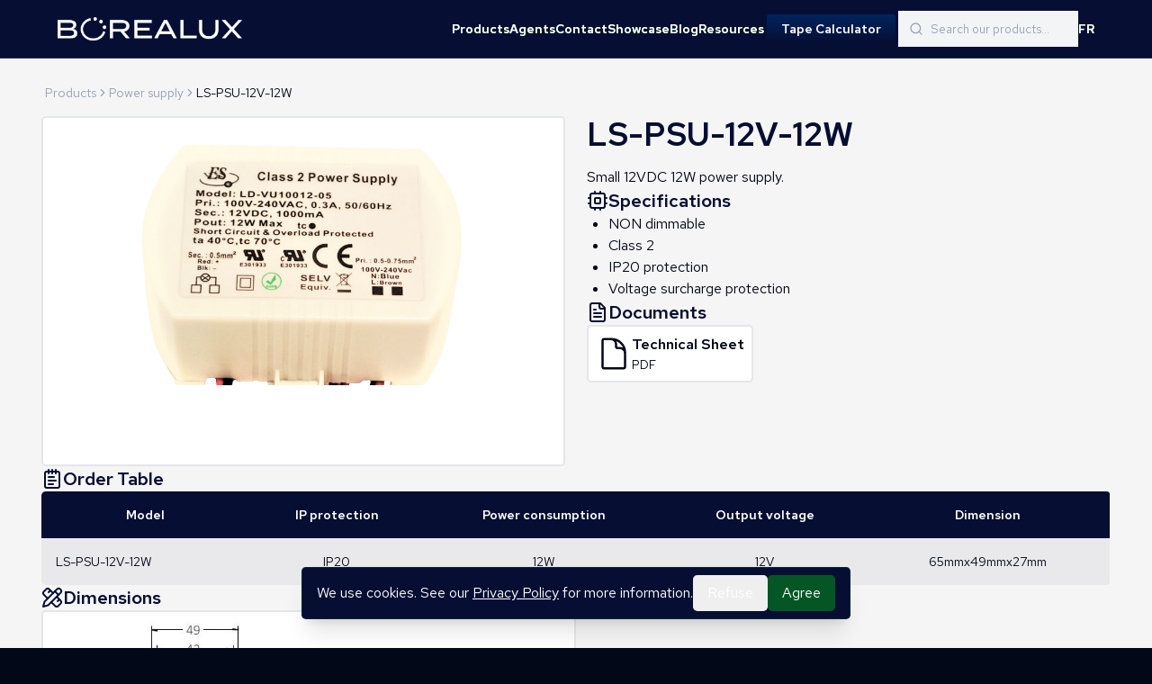

--- FILE ---
content_type: text/x-component
request_url: https://borealux.com/en?_rsc=uc9zp
body_size: -327
content:
0:["3p8fuVvTr-MnaT5Mx8W8X",[["children",["lang","en","d"],"children","(main-website)","children","__PAGE__",["__PAGE__",{}],null,null]]]


--- FILE ---
content_type: application/javascript; charset=UTF-8
request_url: https://borealux.com/_next/static/chunks/964-d7dc7d3d84c7e4ad.js
body_size: 2443
content:
"use strict";(self.webpackChunk_N_E=self.webpackChunk_N_E||[]).push([[964],{2964:function(e,t,n){n.d(t,{Dv:function(){return f},KO:function(){return c},b9:function(){return d},zt:function(){return i}});var r=n(2265),l=n(3915);let o=(0,r.createContext)(void 0),u=e=>{let t=(0,r.useContext)(o);return(null==e?void 0:e.store)||t||(0,l.K7)()},i=e=>{let{children:t,store:n}=e,u=(0,r.useRef)();return n||u.current||(u.current=(0,l.MT)()),(0,r.createElement)(o.Provider,{value:n||u.current},t)},a=e=>"function"==typeof(null==e?void 0:e.then),s=r.use||(e=>{if("pending"===e.status)throw e;if("fulfilled"===e.status)return e.value;if("rejected"===e.status)throw e.reason;throw e.status="pending",e.then(t=>{e.status="fulfilled",e.value=t},t=>{e.status="rejected",e.reason=t}),e});function f(e,t){let n=u(t),[[l,o,i],f]=(0,r.useReducer)(t=>{let r=n.get(e);return Object.is(t[0],r)&&t[1]===n&&t[2]===e?t:[r,n,e]},void 0,()=>[n.get(e),n,e]),d=l;(o!==n||i!==e)&&(f(),d=n.get(e));let c=null==t?void 0:t.delay;return(0,r.useEffect)(()=>{let t=n.sub(e,()=>{if("number"==typeof c){setTimeout(f,c);return}f()});return f(),t},[n,e,c]),(0,r.useDebugValue)(d),a(d)?s(d):d}function d(e,t){let n=u(t);return(0,r.useCallback)(function(){for(var t=arguments.length,r=Array(t),l=0;l<t;l++)r[l]=arguments[l];if(!("write"in e))throw Error("not writable atom");return n.set(e,...r)},[n,e])}function c(e,t){return[f(e,t),d(e,t)]}},3915:function(e,t,n){let r;n.d(t,{K7:function(){return T},MT:function(){return S},cn:function(){return o}});let l=0;function o(e,t){let n=`atom${++l}`,r={toString:()=>n};return"function"==typeof e?r.read=e:(r.init=e,r.read=u,r.write=i),t&&(r.write=t),r}function u(e){return e(this)}function i(e,t,n){return t(this,"function"==typeof n?n(e(this)):n)}let a=(e,t)=>e.unstable_is?e.unstable_is(t):t===e,s=e=>"init"in e,f=e=>!!e.write,d=new WeakMap,c=(e,t)=>{d.set(e,t),e.catch(()=>{}).finally(()=>d.delete(e))},h=(e,t)=>{let n=d.get(e);n&&(d.delete(e),n(t))},v=(e,t)=>{e.status="fulfilled",e.value=t},w=(e,t)=>{e.status="rejected",e.reason=t},g=e=>"function"==typeof(null==e?void 0:e.then),p=(e,t)=>!!e&&"v"in e&&"v"in t&&Object.is(e.v,t.v),_=(e,t)=>!!e&&"e"in e&&"e"in t&&Object.is(e.e,t.e),E=e=>!!e&&"v"in e&&e.v instanceof Promise,b=(e,t)=>"v"in e&&"v"in t&&e.v.orig&&e.v.orig===t.v.orig,m=e=>{if("e"in e)throw e.e;return e.v},y=()=>{let e,t;let n=new WeakMap,r=new WeakMap,l=[],o=new WeakMap;e=new Set,t=new Set;let u=e=>n.get(e),i=(e,t)=>{t.d.forEach((t,n)=>{if(!o.has(n)){let e=u(n);o.set(n,[e,new Set]),e&&i(n,e)}o.get(n)[1].add(e)})},d=(e,t)=>{var r;Object.freeze(t);let a=u(e);if(n.set(e,t),null==(r=l[l.length-1])||r.add(e),o.has(e)||(o.set(e,[a,new Set]),i(e,t)),E(a)){let e="v"in t?t.v instanceof Promise?t.v:Promise.resolve(t.v):Promise.reject(t.e);a.v!==e&&h(a.v,e)}},y=(e,t,n,r)=>{let l=new Map(r?t.d:null),o=!1;n.forEach((n,r)=>{!n&&a(e,r)&&(n=t),n?(l.set(r,n),t.d.get(r)!==n&&(o=!0)):console.warn("[Bug] atom state not found")}),(o||t.d.size!==l.size)&&(t.d=l)},S=(e,t,n,r)=>{let l=u(e),o={d:(null==l?void 0:l.d)||new Map,v:t};if(n&&y(e,o,n,r),p(l,o)&&l.d===o.d)return l;if(E(l)&&E(o)&&b(l,o)){if(l.d===o.d)return l;o.v=l.v}return d(e,o),o},T=(e,t,n,l)=>{if(g(t)){let o;let i=()=>{let t=u(e);if(!E(t)||t.v!==a)return;let l=S(e,a,n);r.has(e)&&t.d!==l.d&&D(e,l,t.d)},a=new Promise((e,n)=>{let r=!1;t.then(t=>{r||(r=!0,v(a,t),e(t),i())},e=>{r||(r=!0,w(a,e),n(e),i())}),o=t=>{r||(r=!0,t.then(e=>v(a,e),e=>w(a,e)),e(t))}});return a.orig=t,a.status="pending",c(a,e=>{e&&o(e),null==l||l()}),S(e,a,n,!0)}return S(e,t,n)},O=(e,t,n)=>{let r=u(e),l={d:(null==r?void 0:r.d)||new Map,e:t};return(n&&y(e,l,n),_(r,l)&&r.d===l.d)?r:(d(e,l),l)},k=(e,t)=>{let n,l;let o=u(e);if(!(null==t?void 0:t(e))&&o&&(r.has(e)||Array.from(o.d).every(([n,r])=>{if(n===e)return!0;let l=k(n,t);return l===r||p(l,r)})))return o;let i=new Map,d=!0;try{let r=e.read(n=>{if(a(e,n)){let e=u(n);if(e)return i.set(n,e),m(e);if(s(n))return i.set(n,void 0),n.init;throw Error("no atom init")}let r=k(n,t);return i.set(n,r),m(r)},{get signal(){return n||(n=new AbortController),n.signal},get setSelf(){return f(e)||console.warn("setSelf function cannot be used with read-only atom"),!l&&f(e)&&(l=(...t)=>{if(d&&console.warn("setSelf function cannot be called in sync"),!d)return A(e,...t)}),l}});return T(e,r,i,()=>null==n?void 0:n.abort())}catch(t){return O(e,t,i)}finally{d=!1}},M=e=>{let t=e=>{var t,n;let l=new Set(null==(t=r.get(e))?void 0:t.t);return null==(n=o.get(e))||n[1].forEach(e=>{l.add(e)}),l},n=[],l=new Set,a=e=>{if(!l.has(e)){for(let n of(l.add(e),t(e)))e!==n&&a(n);n.push(e)}};a(e);let s=new Set([e]),f=e=>l.has(e);for(let e=n.length-1;e>=0;--e){let t=n[e],r=u(t);if(!r)continue;let o=!1;for(let e of r.d.keys())if(e!==t&&s.has(e)){o=!0;break}if(o){let e=k(t,f);i(t,e),p(r,e)||s.add(t)}l.delete(t)}},j=(t,...n)=>t.write(e=>m(k(e)),(n,...r)=>{let o;let i=l.length>0;if(i||l.push(new Set([n])),a(t,n)){if(!s(n))throw Error("atom not writable");p(u(n),T(n,r[0]))||M(n)}else o=j(n,...r);if(!i){let t=I(l.pop());e.forEach(e=>e({type:"async-write",flushed:t}))}return o},...n),A=(t,...n)=>{l.push(new Set([t]));let r=j(t,...n),o=I(l.pop());return e.forEach(e=>e({type:"write",flushed:o})),r},z=(e,n,l)=>{var o;let i=r.get(e);if(i)return n&&i.t.add(n),i;let a=l||[];null==(o=u(e))||o.d.forEach((t,n)=>{n!==e&&z(n,e,a)}),k(e);let s={t:new Set(n&&[n]),l:new Set};if(r.set(e,s),t.add(e),f(e)&&e.onMount){let{onMount:t}=e;a.push(()=>{let n=t((...t)=>A(e,...t));n&&(s.u=n)})}return l||a.forEach(e=>e()),s},C=(e,t)=>!t.l.size&&(!t.t.size||1===t.t.size&&t.t.has(e)),P=(e,n)=>{if(!C(e,n))return;let l=n.u;l&&l(),r.delete(e),t.delete(e);let o=u(e);o?(E(o)&&h(o.v),o.d.forEach((t,n)=>{if(n!==e){let t=r.get(n);t&&(t.t.delete(e),P(n,t))}})):console.warn("[Bug] could not find atom state to unmount",e)},D=(e,t,n)=>{let l=new Set(t.d.keys()),o=new Set;null==n||n.forEach((t,n)=>{if(l.has(n)){l.delete(n);return}o.add(n);let u=r.get(n);u&&u.t.delete(e)}),l.forEach(t=>{z(t,e)}),o.forEach(e=>{let t=r.get(e);t&&P(e,t)})},I=e=>{let t;t=new Set;let n=[],l=e=>{var t;if(!o.has(e))return;let[r,i]=o.get(e);o.delete(e),n.push([e,r]),i.forEach(l),null==(t=u(e))||t.d.forEach((e,t)=>l(t))};return e.forEach(l),n.forEach(([e,n])=>{let l=u(e);if(!l){console.warn("[Bug] no atom state to flush");return}if(l!==n){let o=r.get(e);o&&l.d!==(null==n?void 0:n.d)&&D(e,l,null==n?void 0:n.d),o&&!(!E(n)&&(p(n,l)||_(n,l)))&&(o.l.forEach(e=>e()),t.add(e))}}),t};return{get:e=>m(k(e)),set:A,sub:(t,n)=>{let r=z(t),l=I([t]),o=r.l;return o.add(n),e.forEach(e=>e({type:"sub",flushed:l})),()=>{o.delete(n),P(t,r),e.forEach(e=>e({type:"unsub"}))}},dev_subscribe_store:t=>(e.add(t),()=>{e.delete(t)}),dev_get_mounted_atoms:()=>t.values(),dev_get_atom_state:e=>n.get(e),dev_get_mounted:e=>r.get(e),dev_restore_atoms:t=>{for(let[e,n]of(l.push(new Set),t))s(e)&&(T(e,n),M(e));let n=I(l.pop());e.forEach(e=>e({type:"restore",flushed:n}))}}};Symbol("CONTINUE_PROMISE");let S=y,T=()=>(r||(r=y(),globalThis.__JOTAI_DEFAULT_STORE__||(globalThis.__JOTAI_DEFAULT_STORE__=r),globalThis.__JOTAI_DEFAULT_STORE__!==r&&console.warn("Detected multiple Jotai instances. It may cause unexpected behavior with the default store. https://github.com/pmndrs/jotai/discussions/2044")),r)}}]);

--- FILE ---
content_type: text/x-component
request_url: https://borealux.com/en/products?_rsc=uc9zp
body_size: -435
content:
0:["3p8fuVvTr-MnaT5Mx8W8X",[["children",["lang","en","d"],"children","(main-website)","children","products","children","__PAGE__",["__PAGE__",{}],null,null]]]


--- FILE ---
content_type: application/javascript; charset=UTF-8
request_url: https://borealux.com/_next/static/chunks/app/%5Blang%5D/(main-website)/products/%5BproductSlug%5D/page-5fd44ecf867cc5fe.js
body_size: 1909
content:
(self.webpackChunk_N_E=self.webpackChunk_N_E||[]).push([[855],{4253:function(e,t,a){Promise.resolve().then(a.bind(a,38)),Promise.resolve().then(a.bind(a,3506)),Promise.resolve().then(a.bind(a,268)),Promise.resolve().then(a.bind(a,1103)),Promise.resolve().then(a.bind(a,4915)),Promise.resolve().then(a.t.bind(a,5878,23)),Promise.resolve().then(a.t.bind(a,2972,23))},9260:function(e,t,a){"use strict";a.d(t,{BV:function(){return l},G2:function(){return c},Jx:function(){return o},default:function(){return d},fm:function(){return n}});var r=a(7437),s=a(3915),i=a(2964);(0,s.cn)(!1);let n=(0,s.cn)(""),l=(0,s.cn)(""),o=(0,s.cn)(null),c=(0,s.cn)("");function d(e){let{children:t}=e;return(0,r.jsx)(i.zt,{children:t})}},38:function(e,t,a){"use strict";a.d(t,{default:function(){return d}});var r=a(7437),s=a(9376),i=a(7626),n=a(1351),l=e=>{let{fileLabel:t,iconLabel:a,url:s}=e;return(0,r.jsx)("a",{className:"group rounded-lg hover:bg-primary/20 py-2 bg-white border-2 border-primary/10 w-fit",href:s,target:"_blank",rel:"noreferrer",children:(0,r.jsxs)("div",{className:"flex items-center gap-2 px-2",children:[(0,r.jsxs)("span",{className:"relative",children:[(0,r.jsx)(i.Z,{className:"group-hover:hidden size-8 lg:size-10"}),(0,r.jsx)(n.Z,{className:"hidden group-hover:block size-8 lg:size-10"})]}),(0,r.jsxs)("span",{className:"flex flex-col",children:[(0,r.jsx)("p",{className:"text-base break-words font-semibold",children:t}),(0,r.jsx)("p",{className:"text-sm break-words font-normal",children:a})]})]})})},o=e=>{let{title:t,icon:a}=e;return(0,r.jsxs)("h2",{className:"text-lg lg:text-xl font-semibold text-primary flex gap-2 items-center",children:[a,t]})},c=a(8736),d=e=>{var t,a,i;let{title:n,technicalSheet:d,ies:u,instructions:f,dict:m}=e,x=null===(t=d.data)||void 0===t?void 0:t.attributes.url,b=null===(a=u.data)||void 0===a?void 0:a.attributes.url,h=null===(i=f.data)||void 0===i?void 0:i.attributes.url,p=(0,s.usePathname)();return(0,r.jsxs)("div",{className:"flex flex-col gap-3",children:[(x||b||h)&&(0,r.jsx)(o,{title:n,icon:(0,r.jsx)(c.Z,{})}),(0,r.jsxs)("div",{className:"flex gap-2 flex-wrap",children:[x&&(0,r.jsx)(l,{fileLabel:m.productPage.technicalSheet,iconLabel:"PDF",url:"".concat(p,"/technical-sheet")}),h&&(0,r.jsx)(l,{fileLabel:m.productPage.instructions,iconLabel:"PDF",url:"".concat(p,"/instructions")}),b&&(0,r.jsx)(l,{fileLabel:m.productPage.iesFiles,iconLabel:"ZIP",url:"".concat(p,"/ies")})]})]})}},3506:function(e,t,a){"use strict";a.d(t,{default:function(){return l}});var r=a(7437),s=a(2964),i=a(2265),n=a(9260);function l(e){let{localeSlug:t,otherLocaleSlug:a}=e,l=(0,s.b9)(n.fm),o=(0,s.b9)(n.BV);return(0,i.useEffect)(()=>{l(t)},[t,l]),(0,i.useEffect)(()=>{o(a)},[a,o]),(0,r.jsx)(r.Fragment,{})}},268:function(e,t,a){"use strict";a.r(t),a.d(t,{default:function(){return u}});var r=a(7437),s=a(3145),i=a(7648),n=a(9376),l=a(2265),o=a(3304),c=a(4508);function d(e){let{tags:t,className:a}=e;return(0,r.jsxs)("div",{className:"absolute z-30 right-1 top-1 flex gap-2",children:[(null==t?void 0:t.madeInCanada)&&(0,r.jsx)(s.default,{src:"https://s3.ca-central-1.amazonaws.com/storage.borealux.com/made_in_canada_cropped_2a6c6b0e28.png",width:810,height:809,alt:"Made in Canada",className:(0,c.cn)("size-7 lg:size-9 3xl:size-12 object-contain",a)}),(null==t?void 0:t.favourite)&&(0,r.jsx)(s.default,{src:"https://s3.ca-central-1.amazonaws.com/storage.borealux.com/heart_e1caa6a9a4.png",width:668,height:612,alt:"Favourite",className:(0,c.cn)("size-7 lg:size-9 3xl:size-12 object-contain",a)}),(null==t?void 0:t.discounted)&&(0,r.jsx)(s.default,{src:"https://s3.ca-central-1.amazonaws.com/storage.borealux.com/discounted_cropped_c5883d1dbe.png",width:645,height:729,alt:"Discounted",className:(0,c.cn)("size-7 lg:size-9 3xl:size-12 object-contain",a)}),(null==t?void 0:t.borealuxExclusive)&&(0,r.jsx)(s.default,{src:"https://s3.ca-central-1.amazonaws.com/storage.borealux.com/borealux_exclusive_cropped_edce93f6c1.png",width:839,height:840,alt:"Borealux Exclusive",className:(0,c.cn)("size-7 lg:size-9 3xl:size-12 object-contain",a)})]})}function u(e){var t;let{product:a,tagsClassName:c}=e,{image:u,name:f,slug:m}=a.attributes,{url:x,width:b,height:h}=(0,o.O)(u.data,"small"),p=(0,n.usePathname)(),g=(0,n.useSearchParams)(),v=null!==(t=null==g?void 0:g.get("filter"))&&void 0!==t?t:"",[j,N]=(0,l.useState)(!1),w=a.attributes.sub_categories.data.sort((e,t)=>e.attributes.label>t.attributes.label?1:-1);return(0,l.useEffect)(()=>{""!==v&&a.attributes.sub_categories.data.filter(e=>e.attributes.label===v).length<1?N(!0):N(!1)},[v,a.attributes.sub_categories.data]),(0,r.jsx)(i.default,{"data-hidden":j,className:"data-[hidden=true]:hidden",href:"".concat((p||"").split("/").splice(0,2).join("/"),"/products/").concat(m),children:(0,r.jsxs)("div",{className:"group rounded-lg overflow-hidden hover:cursor-pointer transition-all text-white border border-primary",children:[(0,r.jsxs)("div",{className:"relative flex flex-col h-full overflow-hidden bg-white",children:[a.attributes.imageText&&(0,r.jsx)("p",{className:"absolute bottom-2 left-1/2 -translate-x-1/2 text-sm rounded-lg px-4 py-1 min-w-max border border-primary bg-white text-primary font-medium",children:a.attributes.imageText}),(0,r.jsx)(d,{tags:a.attributes.tags,className:c}),(0,r.jsx)(s.default,{src:x,width:b,height:h,alt:"Product",className:"object-contain w-full aspect-[16/9] group-hover:scale-110 transition-all duration-500"})]}),(0,r.jsxs)("div",{className:"w-full p-3 flex flex-col gap-2 bg-primary",children:[(0,r.jsx)("h3",{className:"font-semibold px-1 xl:text-lg",children:f}),(0,r.jsx)("div",{className:"flex gap-2 flex-wrap",children:w.map(e=>(0,r.jsx)("p",{"data-selected":v===e.attributes.label,className:"font-semibold w-fit px-4 py-1 rounded-full data-[selected=true]:bg-gradient-to-tr from-[#1D9DD4] to-[#ECFF02] text-black bg-white",children:e.attributes.label},e.id))})]})]})})}},1103:function(e,t,a){"use strict";a.d(t,{Tooltip:function(){return l},TooltipContent:function(){return c},TooltipTrigger:function(){return o}});var r=a(7437),s=a(2265),i=a(4915),n=a(4508);i.zt;let l=i.fC,o=i.xz,c=s.forwardRef((e,t)=>{let{className:a,sideOffset:s=4,...l}=e;return(0,r.jsx)(i.VY,{ref:t,sideOffset:s,className:(0,n.cn)("z-50 overflow-hidden rounded-md border bg-popover px-3 py-1.5 text-sm text-popover-foreground shadow-md animate-in fade-in-0 zoom-in-95 data-[state=closed]:animate-out data-[state=closed]:fade-out-0 data-[state=closed]:zoom-out-95 data-[side=bottom]:slide-in-from-top-2 data-[side=left]:slide-in-from-right-2 data-[side=right]:slide-in-from-left-2 data-[side=top]:slide-in-from-bottom-2",a),...l})});c.displayName=i.VY.displayName},4508:function(e,t,a){"use strict";a.d(t,{cn:function(){return i}});var r=a(1994),s=a(3335);function i(){for(var e=arguments.length,t=Array(e),a=0;a<e;a++)t[a]=arguments[a];return(0,s.m6)((0,r.W)(t))}},3304:function(e,t,a){"use strict";a.d(t,{O:function(){return r},U:function(){return s}});let r=(e,t)=>{if(e.attributes.formats){let a=e.attributes.formats[t],r=e.attributes;return a||r}return e.attributes},s=(e,t)=>e.formats&&e.formats[t]||e}},function(e){e.O(0,[878,972,137,964,476,971,117,744],function(){return e(e.s=4253)}),_N_E=e.O()}]);

--- FILE ---
content_type: application/javascript; charset=UTF-8
request_url: https://borealux.com/_next/static/chunks/app/%5Blang%5D/layout-c6058dffe1b57c03.js
body_size: 323
content:
(self.webpackChunk_N_E=self.webpackChunk_N_E||[]).push([[84],{8091:function(e,n,t){Promise.resolve().then(t.bind(t,9260)),Promise.resolve().then(t.bind(t,1998)),Promise.resolve().then(t.bind(t,7470)),Promise.resolve().then(t.t.bind(t,8003,23)),Promise.resolve().then(t.bind(t,1523)),Promise.resolve().then(t.bind(t,49)),Promise.resolve().then(t.t.bind(t,8209,23)),Promise.resolve().then(t.t.bind(t,6050,23))},9260:function(e,n,t){"use strict";t.d(n,{BV:function(){return l},G2:function(){return c},Jx:function(){return a},default:function(){return u},fm:function(){return i}});var o=t(7437),r=t(3915),s=t(2964);(0,r.cn)(!1);let i=(0,r.cn)(""),l=(0,r.cn)(""),a=(0,r.cn)(null),c=(0,r.cn)("");function u(e){let{children:n}=e;return(0,o.jsx)(s.zt,{children:n})}},1998:function(e,n,t){"use strict";t.d(n,{default:function(){return i}});var o=t(7437),r=t(2265);let s=[{url:"https://s3.ca-central-1.amazonaws.com/assets.borealux.com/images/aurora_green.webp"},{url:"https://s3.ca-central-1.amazonaws.com/assets.borealux.com/images/aurora_purple.webp"},{url:"https://s3.ca-central-1.amazonaws.com/assets.borealux.com/images/aurora_yellow.webp"}];function i(e){let{lang:n,children:t}=e,[i,l]=(0,r.useState)(0);return(0,r.useEffect)(()=>{l(1)},[]),(0,r.useEffect)(()=>{let e=setTimeout(()=>l((i+1)%s.length),3500);return()=>clearTimeout(e)},[i]),(0,o.jsx)("div",{className:"flex flex-col h-fit bg-primary",children:(0,o.jsxs)("div",{style:{backgroundImage:"url(".concat(s[i].url,")")},className:"flex flex-col h-fit transition-[background-image] duration-[3000ms] ease-linear bg-right-bottom bg-no-repeat mobileMax:!bg-none",children:[(0,o.jsx)("div",{id:"preload"}),t]})})}},7470:function(e,n,t){"use strict";t.r(n),t.d(n,{default:function(){return a}});var o=t(7437),r=t(5106),s=t(7648),i=t(2265),l=t(9087);function a(e){let{dict:n,lang:t}=e,[a,c,u]=(0,l.fP)(["hasAcceptedCookies"]),[d,m]=(0,i.useState)(!a.hasAcceptedCookies),f=()=>r.ou.now().plus({years:1}).endOf("day").toJSDate(),h=()=>{d&&c("hasAcceptedCookies",!0,{expires:f()}),m(!1)};return(0,o.jsx)(o.Fragment,{children:d&&(0,o.jsxs)("div",{className:"z-50 fixed bottom-4 md:bottom-8 left-1/2 -translate-x-1/2 flex flex-col lg:flex-row w-[96vw] md:w-fit items-center gap-4 md:gap-6 bg-primary border-[1px] border-lime/10 text-white shadow-xl py-2 px-4 rounded-lg lg:min-w-max",children:[(0,o.jsxs)("p",{children:[n.cookieConsent.descriptionStart,(0,o.jsx)(s.default,{href:"/".concat(t,"/policies"),className:"underline",children:n.cookieConsent.policyText}),n.cookieConsent.descriptionEnd]}),(0,o.jsxs)("div",{className:"flex gap-2",children:[(0,o.jsx)("button",{className:"hover:bg-white/10 transition-all px-4 py-2 rounded-lg w-full lg:w-fit min-w-max",onClick:h,children:n.cookieConsent.no}),(0,o.jsx)("button",{className:"bg-lime/30 hover:bg-lime/10 transition-all px-4 py-2 rounded-lg w-full lg:w-fit min-w-max",onClick:h,children:n.cookieConsent.ok})]})]})})}},6050:function(){}},function(e){e.O(0,[150,387,972,964,801,971,117,744],function(){return e(e.s=8091)}),_N_E=e.O()}]);

--- FILE ---
content_type: text/x-component
request_url: https://borealux.com/en/contact?_rsc=uc9zp
body_size: -734
content:
0:["3p8fuVvTr-MnaT5Mx8W8X",[["children",["lang","en","d"],"children","(main-website)","children","contact",["contact",{"children":["__PAGE__",{}]}],null,null]]]


--- FILE ---
content_type: text/x-component
request_url: https://borealux.com/en/showcase?_rsc=uc9zp
body_size: -733
content:
0:["3p8fuVvTr-MnaT5Mx8W8X",[["children",["lang","en","d"],"children","(main-website)","children","showcase",["showcase",{"children":["__PAGE__",{}]}],null,null]]]


--- FILE ---
content_type: text/x-component
request_url: https://borealux.com/en/agents?_rsc=uc9zp
body_size: -735
content:
0:["3p8fuVvTr-MnaT5Mx8W8X",[["children",["lang","en","d"],"children","(main-website)","children","agents",["agents",{"children":["__PAGE__",{}]}],null,null]]]


--- FILE ---
content_type: text/x-component
request_url: https://borealux.com/en/policies?_rsc=uc9zp
body_size: -737
content:
0:["3p8fuVvTr-MnaT5Mx8W8X",[["children",["lang","en","d"],"children","(main-website)","children","policies",["policies",{"children":["__PAGE__",{}]}],null,null]]]


--- FILE ---
content_type: text/x-component
request_url: https://borealux.com/fr/products/product-4?_rsc=uc9zp
body_size: -702
content:
0:["3p8fuVvTr-MnaT5Mx8W8X",[["children",["lang","fr","d"],[["lang","fr","d"],{"children":["(main-website)",{"children":["products",{"children":[["productSlug","product-4","d"],{"children":["__PAGE__",{}]}]}]}]},"$undefined","$undefined",true],null,null]]]


--- FILE ---
content_type: text/x-component
request_url: https://borealux.com/en/blog?_rsc=uc9zp
body_size: -737
content:
0:["3p8fuVvTr-MnaT5Mx8W8X",[["children",["lang","en","d"],"children","(main-website)","children","blog",["blog",{"children":["__PAGE__",{}]}],null,null]]]


--- FILE ---
content_type: image/svg+xml
request_url: https://s3.ca-central-1.amazonaws.com/assets.borealux.com/images/stiq.svg
body_size: 8901
content:
<?xml version="1.0" encoding="UTF-8"?> <svg xmlns="http://www.w3.org/2000/svg" id="Calque_1" data-name="Calque 1" viewBox="0 0 278 170"><defs><style>.cls-1{fill:none;}.cls-2{fill:#fff;}</style></defs><title>logo-stiq-blanc</title><path class="cls-1" d="M96.48,97.69c.45-.25.9-.51,1.32-.8C97.38,97.18,96.93,97.44,96.48,97.69Z"></path><path class="cls-1" d="M94.86,75l0,0Z"></path><path class="cls-1" d="M93.28,99.08a17.4,17.4,0,0,0,2.94-1.24A17.4,17.4,0,0,1,93.28,99.08Z"></path><path class="cls-1" d="M89.8,99.82A17.9,17.9,0,0,0,93,99.17,17.9,17.9,0,0,1,89.8,99.82Z"></path><path class="cls-1" d="M127.17,124.77h0a7.09,7.09,0,0,1-.34,1.12L126,128.1h2.31l-.8-2.21A10.07,10.07,0,0,1,127.17,124.77Z"></path><path class="cls-1" d="M95,89l-.12.12Z"></path><path class="cls-1" d="M101.73,93.27c.29-.36.57-.73.83-1.1C102.3,92.54,102,92.91,101.73,93.27Z"></path><path class="cls-1" d="M101.51,93.55c-.33.39-.67.77-1,1.13C100.84,94.32,101.18,93.94,101.51,93.55Z"></path><path class="cls-1" d="M159.38,124.75h0a8.74,8.74,0,0,1-.35,1.12l-.79,2.21h2.31l-.79-2.21A10.67,10.67,0,0,1,159.38,124.75Z"></path><path class="cls-1" d="M97.82,96.88c.43-.29.85-.61,1.25-.94C98.67,96.27,98.25,96.59,97.82,96.88Z"></path><path class="cls-1" d="M99.33,95.73c.37-.31.73-.64,1.07-1C100.06,95.09,99.7,95.42,99.33,95.73Z"></path><path class="cls-1" d="M210.14,123.64h-.84v6.43h.83c1.92,0,3.54-1.08,3.54-3.22S212.06,123.64,210.14,123.64Z"></path><path class="cls-1" d="M4.09,70.74a17.54,17.54,0,0,1,2.36-2.36A17.54,17.54,0,0,0,4.09,70.74Z"></path><path class="cls-1" d="M4,70.91c-.29.37-.58.74-.85,1.14C3.38,71.66,3.67,71.28,4,70.91Z"></path><path class="cls-1" d="M251.42,123.42h-1.14v2.47h1.15a1.25,1.25,0,0,0,1.38-1.24A1.27,1.27,0,0,0,251.42,123.42Z"></path><path class="cls-1" d="M7.74,67.4q-.51.36-1,.75Q7.23,67.76,7.74,67.4Z"></path><path class="cls-2" d="M8.27,67.07c-.18.11-.36.21-.53.33C7.91,67.28,8.09,67.18,8.27,67.07Z"></path><path class="cls-2" d="M6.75,68.15l-.3.23Z"></path><path class="cls-2" d="M2.84,72.48l.27-.43Z"></path><path class="cls-2" d="M4.09,70.74,4,70.91Z"></path><path class="cls-2" d="M101.51,93.55c.07-.1.15-.19.22-.28C101.66,93.36,101.58,93.45,101.51,93.55Z"></path><path class="cls-2" d="M97.8,96.89h0Z"></path><path class="cls-2" d="M99.07,95.94l.26-.21Z"></path><path class="cls-2" d="M96.22,97.84l.26-.15Z"></path><path class="cls-2" d="M93,99.17l.27-.09Z"></path><path class="cls-2" d="M89.51,99.85a2.58,2.58,0,0,0,.29,0A2.58,2.58,0,0,1,89.51,99.85Z"></path><path class="cls-2" d="M102.66,92s-.07.09-.1.15S102.63,92.07,102.66,92Z"></path><path class="cls-2" d="M100.47,94.68a.23.23,0,0,1-.07.07A.23.23,0,0,0,100.47,94.68Z"></path><path class="cls-2" d="M94.88,75A10,10,0,0,1,95,89a10,10,0,0,0-.11-14Z"></path><path class="cls-1" d="M14,64.67l-.22,0-.31.08-.17,0-.33.09h0l-.28.09a15.15,15.15,0,0,1,1.51-.38Z"></path><path class="cls-1" d="M12.13,65.2l-.4.14h0c-.13,0-.25.1-.38.15.36-.13.71-.27,1.07-.39Z"></path><path class="cls-1" d="M57.83,134a10,10,0,1,0,3.66,13.63A10,10,0,0,0,57.83,134Z"></path><path class="cls-1" d="M4.09,70.74a17.54,17.54,0,0,1,2.36-2.36A17.54,17.54,0,0,0,4.09,70.74Z"></path><path class="cls-1" d="M47.85,30.19A10,10,0,1,0,44.2,16.56,10,10,0,0,0,47.85,30.19Z"></path><path class="cls-1" d="M93,99.17a17.9,17.9,0,0,1-3.21.65A17.9,17.9,0,0,0,93,99.17Z"></path><path class="cls-1" d="M94.86,75a10,10,0,0,0-14.74,13.4l.17.19c.16.18.31.35.48.52l0,0a9.95,9.95,0,0,0,13.94.1,1.66,1.66,0,0,0,.14-.13L95,89a10,10,0,0,0-.11-14Z"></path><path class="cls-1" d="M17.86,72.15h0a8.93,8.93,0,0,0-1.27.09,10,10,0,0,0,0,19.77,10.38,10.38,0,0,0,1.26.09h0a10,10,0,1,0,0-19.95Z"></path><path class="cls-1" d="M96.22,97.84a17.4,17.4,0,0,1-2.94,1.24A17.4,17.4,0,0,0,96.22,97.84Z"></path><path class="cls-2" d="M105.69,82.06A17.88,17.88,0,0,0,87.81,64.2l-69.95,0a18,18,0,0,0-3.55.36l.11,0,.32-.06.24,0,.31,0,.22,0c.14,0,.28,0,.43-.06h.12l.5,0h.17l.41,0h.72l31,0L68.31,30.47a17.87,17.87,0,1,0-31-17.86l-35,60.57c.14-.24.3-.47.45-.7a17.85,17.85,0,0,0,15,27.51l70,0a15.48,15.48,0,0,0,1.68-.09,15.48,15.48,0,0,1-1.68.09l-31,0L37.37,133.72a17.87,17.87,0,0,0,31,17.86l35-60.57,0,0c-.2.35-.42.7-.65,1A17.85,17.85,0,0,0,105.69,82.06ZM44.2,16.56a10,10,0,1,1,3.65,13.63A10,10,0,0,1,44.2,16.56ZM61.49,147.64A10,10,0,1,1,57.83,134,10,10,0,0,1,61.49,147.64ZM13,64.93h0l.33-.09.17,0,.31-.08.22,0,.18,0a15.15,15.15,0,0,0-1.51.38Zm-1.25.42h0l.4-.14.26-.09c-.36.12-.71.26-1.07.39C11.45,65.45,11.57,65.39,11.7,65.35ZM4.09,70.74a17.54,17.54,0,0,1,2.36-2.36A17.54,17.54,0,0,0,4.09,70.74ZM17.88,92.1h0A10.38,10.38,0,0,1,16.61,92a10,10,0,0,1,0-19.77,8.93,8.93,0,0,1,1.27-.09h0a10,10,0,1,1,0,19.95ZM89.8,99.82A17.9,17.9,0,0,0,93,99.17,17.9,17.9,0,0,1,89.8,99.82Zm3.48-.74a17.4,17.4,0,0,0,2.94-1.24A17.4,17.4,0,0,1,93.28,99.08ZM95,89l-.12.12a1.66,1.66,0,0,1-.14.13,9.95,9.95,0,0,1-13.94-.1l0,0c-.17-.17-.32-.34-.48-.52l-.17-.19A10,10,0,0,1,94.86,75l0,0A10,10,0,0,1,95,89Z"></path><path class="cls-2" d="M94.87,89.12a1.66,1.66,0,0,1-.14.13A1.66,1.66,0,0,0,94.87,89.12Z"></path><rect class="cls-2" x="197.7" y="64.11" width="16.31" height="48.91"></rect><path class="cls-2" d="M130.54,64.16a15.06,15.06,0,0,0,.08,30.11h6.95v0a3,3,0,0,1,3,3,3.18,3.18,0,0,1-2.92,3.19h0l-22.74,0s-3,5.83-7.1,12.61l29.85,0c8.31,0,15-7.18,15-15.77a15.3,15.3,0,0,0-15.05-15.54h-7a2.51,2.51,0,0,1,0-5l32.69,0,0,36.32h16.29l0-36.32h13.71V64.11l-62.73,0Z"></path><path class="cls-2" d="M137.66,100.46h0Z"></path><path class="cls-2" d="M266.43,100.16a7,7,0,0,0,.38-.61,24.57,24.57,0,0,0,2.73-11.35A24.84,24.84,0,1,0,243.74,113V98.94a10.73,10.73,0,1,1,3.94-.36l-.12,14.34H269.4l.14-.15A85.57,85.57,0,0,0,278,100.15H266.43Z"></path><path class="cls-2" d="M117.92,121.41,115.54,126a22.7,22.7,0,0,0-1.05,2.35h0c-.3-.72-.78-1.71-1.11-2.35l-2.4-4.63h-2.18l-.94,11h2.57l.35-4.06c0-.63.1-1.3.1-2h0c.28.71.61,1.44.94,2.08l2.09,4H115l2.07-4.05a16.53,16.53,0,0,0,.93-2.09h0c0,.71,0,1.4.1,2l.37,4.06h2.62l-1-11Z"></path><path class="cls-2" d="M126.3,121.32,122,132.43h2.52l.85-2.29H129l.86,2.29h2.67l-4.35-11.11Zm-.3,6.78.79-2.21a7.09,7.09,0,0,0,.34-1.12h0a10.07,10.07,0,0,0,.34,1.12l.8,2.21Z"></path><rect class="cls-2" x="133.79" y="121.4" width="2.67" height="11.02"></rect><polygon class="cls-2" points="141.22 121.39 138.53 121.39 138.54 132.42 145.65 132.41 145.65 130.11 141.22 130.12 141.22 121.39"></polygon><polygon class="cls-2" points="149.42 121.38 146.75 121.39 146.75 132.41 153.85 132.41 153.85 130.11 149.43 130.11 149.42 121.38"></polygon><path class="cls-2" d="M158.52,121.29l-4.34,11.11h2.53l.84-2.29h3.63l.86,2.29h2.67l-4.35-11.11Zm-.31,6.79.79-2.21a8.74,8.74,0,0,0,.35-1.12h0a10.67,10.67,0,0,0,.35,1.12l.79,2.21Z"></path><path class="cls-2" d="M171.22,128.49h2V130a2.87,2.87,0,0,1-1.51.33,3.37,3.37,0,0,1-3.58-3.42,3.48,3.48,0,0,1,3.67-3.53,5.18,5.18,0,0,1,3,.92L175,122a6.5,6.5,0,0,0-3.52-.88,5.78,5.78,0,0,0-6,5.77c0,3.77,3.08,5.77,6.12,5.77a6.46,6.46,0,0,0,4.08-1.14v-5.08h-4.46Z"></path><polygon class="cls-2" points="180.14 127.98 183.2 127.97 183.19 125.75 180.14 125.75 180.14 123.56 183.89 123.56 183.89 121.36 177.45 121.36 177.46 132.39 184.37 132.38 184.37 130.19 180.14 130.19 180.14 127.98"></polygon><rect class="cls-2" x="189.73" y="121.36" width="2.68" height="11.02"></rect><path class="cls-2" d="M202.16,125.49c0,.7,0,1.41.05,2.06l0,0c-.5-.64-1.28-1.54-1.8-2.11l-3.73-4.11h-2.16v11h2.68v-4.67c0-.69,0-1.54-.06-2.32h0c.59.72,1.37,1.66,2.06,2.42l4.29,4.69h1.35V121.35h-2.68Z"></path><path class="cls-2" d="M210.45,121.34h-3.72v11h3.71c3.19,0,5.91-2.08,5.91-5.52S213.63,121.34,210.45,121.34Zm-.31,8.73h-.83v-6.43h.84c1.92,0,3.54,1.07,3.54,3.21S212.06,130.07,210.14,130.07Z"></path><path class="cls-2" d="M224.86,128.34a2.15,2.15,0,0,1-4.27,0v-7h-2.68v7.25c0,2.46,2.14,4,4.77,4s4.78-1.56,4.78-4v-7.25h-2.61Z"></path><path class="cls-2" d="M233.55,125.49c-1.31-.43-1.69-.76-1.69-1.28s.45-.95,1.4-.95a4.39,4.39,0,0,1,2.28.69l.21-2.25a4.94,4.94,0,0,0-2.7-.65c-2.42,0-3.82,1.49-3.82,3.36,0,1.51,1,2.74,2.94,3.42,1.37.48,1.75.81,1.75,1.46s-.55,1.07-1.54,1.07a5.45,5.45,0,0,1-3.45-1.26l.24,2.58a5.69,5.69,0,0,0,3.33.93c2.72,0,4.12-1.42,4.12-3.58C236.62,127.3,235.32,126.08,233.55,125.49Z"></path><polygon class="cls-2" points="237.27 123.45 240.6 123.45 240.61 132.34 243.27 132.34 243.27 123.46 246.58 123.46 246.58 121.32 237.27 121.33 237.27 123.45"></polygon><path class="cls-2" d="M255.38,124.64a3.36,3.36,0,0,0-3.56-3.33h-4.11v11h2.58V128h1l3,4.34h3l-3.51-4.92A3,3,0,0,0,255.38,124.64Zm-3.95,1.25h-1.15v-2.47h1.14a1.27,1.27,0,0,1,1.39,1.23A1.25,1.25,0,0,1,251.43,125.89Z"></path><rect class="cls-2" x="257.96" y="121.31" width="2.68" height="11.02"></rect><polygon class="cls-2" points="265.39 127.92 268.45 127.92 268.44 125.69 265.39 125.69 265.38 123.5 269.14 123.5 269.14 121.3 262.71 121.31 262.71 132.33 269.63 132.33 269.63 130.13 265.39 130.13 265.39 127.92"></polygon><polygon class="cls-2" points="273.59 121.3 270.92 121.3 270.92 132.32 278.03 132.32 278.02 130.02 273.6 130.02 273.59 121.3"></polygon></svg> 

--- FILE ---
content_type: application/javascript; charset=UTF-8
request_url: https://borealux.com/_next/static/chunks/476-7cdf70d9f79c4f0d.js
body_size: 16846
content:
"use strict";(self.webpackChunk_N_E=self.webpackChunk_N_E||[]).push([[476],{9205:function(e,t,n){n.d(t,{Z:function(){return u}});var r=n(2265);let i=e=>e.replace(/([a-z0-9])([A-Z])/g,"$1-$2").toLowerCase(),o=function(){for(var e=arguments.length,t=Array(e),n=0;n<e;n++)t[n]=arguments[n];return t.filter((e,t,n)=>!!e&&n.indexOf(e)===t).join(" ")};var l={xmlns:"http://www.w3.org/2000/svg",width:24,height:24,viewBox:"0 0 24 24",fill:"none",stroke:"currentColor",strokeWidth:2,strokeLinecap:"round",strokeLinejoin:"round"};let a=(0,r.forwardRef)((e,t)=>{let{color:n="currentColor",size:i=24,strokeWidth:a=2,absoluteStrokeWidth:u,className:s="",children:c,iconNode:f,...d}=e;return(0,r.createElement)("svg",{ref:t,...l,width:i,height:i,stroke:n,strokeWidth:u?24*Number(a)/Number(i):a,className:o("lucide",s),...d},[...f.map(e=>{let[t,n]=e;return(0,r.createElement)(t,n)}),...Array.isArray(c)?c:[c]])}),u=(e,t)=>{let n=(0,r.forwardRef)((n,l)=>{let{className:u,...s}=n;return(0,r.createElement)(a,{ref:l,iconNode:t,className:o("lucide-".concat(i(e)),u),...s})});return n.displayName="".concat(e),n}},8736:function(e,t,n){n.d(t,{Z:function(){return r}});let r=(0,n(9205).Z)("FileText",[["path",{d:"M15 2H6a2 2 0 0 0-2 2v16a2 2 0 0 0 2 2h12a2 2 0 0 0 2-2V7Z",key:"1rqfz7"}],["path",{d:"M14 2v4a2 2 0 0 0 2 2h4",key:"tnqrlb"}],["path",{d:"M10 9H8",key:"b1mrlr"}],["path",{d:"M16 13H8",key:"t4e002"}],["path",{d:"M16 17H8",key:"z1uh3a"}]])},3145:function(e,t,n){n.d(t,{default:function(){return i.a}});var r=n(8461),i=n.n(r)},7648:function(e,t,n){n.d(t,{default:function(){return i.a}});var r=n(2972),i=n.n(r)},9376:function(e,t,n){var r=n(5475);n.o(r,"ServerInsertedHTMLContext")&&n.d(t,{ServerInsertedHTMLContext:function(){return r.ServerInsertedHTMLContext}}),n.o(r,"usePathname")&&n.d(t,{usePathname:function(){return r.usePathname}}),n.o(r,"useSearchParams")&&n.d(t,{useSearchParams:function(){return r.useSearchParams}})},8461:function(e,t,n){Object.defineProperty(t,"__esModule",{value:!0}),function(e,t){for(var n in t)Object.defineProperty(e,n,{enumerable:!0,get:t[n]})}(t,{default:function(){return u},getImageProps:function(){return a}});let r=n(7043),i=n(5346),o=n(5878),l=r._(n(5084));function a(e){let{props:t}=(0,i.getImgProps)(e,{defaultLoader:l.default,imgConf:{deviceSizes:[640,750,828,1080,1200,1920,2048,3840],imageSizes:[16,32,48,64,96,128,256,384],path:"/_next/image",loader:"default",dangerouslyAllowSVG:!1,unoptimized:!0}});for(let[e,n]of Object.entries(t))void 0===n&&delete t[e];return{props:t}}let u=o.Image},1351:function(e,t,n){var r=n(2265);let i=r.forwardRef(function(e,t){let{title:n,titleId:i,...o}=e;return r.createElement("svg",Object.assign({xmlns:"http://www.w3.org/2000/svg",fill:"none",viewBox:"0 0 24 24",strokeWidth:1.5,stroke:"currentColor","aria-hidden":"true","data-slot":"icon",ref:t,"aria-labelledby":i},o),n?r.createElement("title",{id:i},n):null,r.createElement("path",{strokeLinecap:"round",strokeLinejoin:"round",d:"M19.5 14.25v-2.625a3.375 3.375 0 0 0-3.375-3.375h-1.5A1.125 1.125 0 0 1 13.5 7.125v-1.5a3.375 3.375 0 0 0-3.375-3.375H8.25m.75 12 3 3m0 0 3-3m-3 3v-6m-1.5-9H5.625c-.621 0-1.125.504-1.125 1.125v17.25c0 .621.504 1.125 1.125 1.125h12.75c.621 0 1.125-.504 1.125-1.125V11.25a9 9 0 0 0-9-9Z"}))});t.Z=i},7626:function(e,t,n){var r=n(2265);let i=r.forwardRef(function(e,t){let{title:n,titleId:i,...o}=e;return r.createElement("svg",Object.assign({xmlns:"http://www.w3.org/2000/svg",fill:"none",viewBox:"0 0 24 24",strokeWidth:1.5,stroke:"currentColor","aria-hidden":"true","data-slot":"icon",ref:t,"aria-labelledby":i},o),n?r.createElement("title",{id:i},n):null,r.createElement("path",{strokeLinecap:"round",strokeLinejoin:"round",d:"M19.5 14.25v-2.625a3.375 3.375 0 0 0-3.375-3.375h-1.5A1.125 1.125 0 0 1 13.5 7.125v-1.5a3.375 3.375 0 0 0-3.375-3.375H8.25m2.25 0H5.625c-.621 0-1.125.504-1.125 1.125v17.25c0 .621.504 1.125 1.125 1.125h12.75c.621 0 1.125-.504 1.125-1.125V11.25a9 9 0 0 0-9-9Z"}))});t.Z=i},9255:function(e,t,n){n.d(t,{M:function(){return u}});var r,i=n(2265),o=n(1188),l=(r||(r=n.t(i,2)))["useId".toString()]||(()=>void 0),a=0;function u(e){let[t,n]=i.useState(l());return(0,o.b)(()=>{e||n(e=>e??String(a++))},[e]),e||(t?`radix-${t}`:"")}},4915:function(e,t,n){n.d(t,{VY:function(){return t8},zt:function(){return t7},fC:function(){return t4},TooltipProvider:function(){return tz},xz:function(){return t6}});var r,i=n(2265);function o(e,t,{checkForDefaultPrevented:n=!0}={}){return function(r){if(e?.(r),!1===n||!r.defaultPrevented)return t?.(r)}}function l(e,t){if("function"==typeof e)return e(t);null!=e&&(e.current=t)}function a(...e){return t=>{let n=!1,r=e.map(e=>{let r=l(e,t);return n||"function"!=typeof r||(n=!0),r});if(n)return()=>{for(let t=0;t<r.length;t++){let n=r[t];"function"==typeof n?n():l(e[t],null)}}}}function u(...e){return i.useCallback(a(...e),e)}var s=n(7437);function c(e,t=[]){let n=[],r=()=>{let t=n.map(e=>i.createContext(e));return function(n){let r=n?.[e]||t;return i.useMemo(()=>({[`__scope${e}`]:{...n,[e]:r}}),[n,r])}};return r.scopeName=e,[function(t,r){let o=i.createContext(r),l=n.length;n=[...n,r];let a=t=>{let{scope:n,children:r,...a}=t,u=n?.[e]?.[l]||o,c=i.useMemo(()=>a,Object.values(a));return(0,s.jsx)(u.Provider,{value:c,children:r})};return a.displayName=t+"Provider",[a,function(n,a){let u=a?.[e]?.[l]||o,s=i.useContext(u);if(s)return s;if(void 0!==r)return r;throw Error(`\`${n}\` must be used within \`${t}\``)}]},function(...e){let t=e[0];if(1===e.length)return t;let n=()=>{let n=e.map(e=>({useScope:e(),scopeName:e.scopeName}));return function(e){let r=n.reduce((t,{useScope:n,scopeName:r})=>{let i=n(e)[`__scope${r}`];return{...t,...i}},{});return i.useMemo(()=>({[`__scope${t.scopeName}`]:r}),[r])}};return n.scopeName=t.scopeName,n}(r,...t)]}var f=n(4887);function d(e,t){if("function"==typeof e)return e(t);null!=e&&(e.current=t)}function p(...e){return t=>{let n=!1,r=e.map(e=>{let r=d(e,t);return n||"function"!=typeof r||(n=!0),r});if(n)return()=>{for(let t=0;t<r.length;t++){let n=r[t];"function"==typeof n?n():d(e[t],null)}}}}function m(...e){return i.useCallback(p(...e),e)}var h=i.forwardRef((e,t)=>{let{children:n,...r}=e,o=i.Children.toArray(n),l=o.find(y);if(l){let e=l.props.children,n=o.map(t=>t!==l?t:i.Children.count(e)>1?i.Children.only(null):i.isValidElement(e)?e.props.children:null);return(0,s.jsx)(v,{...r,ref:t,children:i.isValidElement(e)?i.cloneElement(e,void 0,n):null})}return(0,s.jsx)(v,{...r,ref:t,children:n})});h.displayName="Slot";var v=i.forwardRef((e,t)=>{let{children:n,...r}=e;if(i.isValidElement(n)){let e,o;let l=(e=Object.getOwnPropertyDescriptor(n.props,"ref")?.get)&&"isReactWarning"in e&&e.isReactWarning?n.ref:(e=Object.getOwnPropertyDescriptor(n,"ref")?.get)&&"isReactWarning"in e&&e.isReactWarning?n.props.ref:n.props.ref||n.ref,a=function(e,t){let n={...t};for(let r in t){let i=e[r],o=t[r];/^on[A-Z]/.test(r)?i&&o?n[r]=(...e)=>{o(...e),i(...e)}:i&&(n[r]=i):"style"===r?n[r]={...i,...o}:"className"===r&&(n[r]=[i,o].filter(Boolean).join(" "))}return{...e,...n}}(r,n.props);return n.type!==i.Fragment&&(a.ref=t?p(t,l):l),i.cloneElement(n,a)}return i.Children.count(n)>1?i.Children.only(null):null});v.displayName="SlotClone";var g=({children:e})=>(0,s.jsx)(s.Fragment,{children:e});function y(e){return i.isValidElement(e)&&e.type===g}var w=["a","button","div","form","h2","h3","img","input","label","li","nav","ol","p","span","svg","ul"].reduce((e,t)=>{let n=i.forwardRef((e,n)=>{let{asChild:r,...i}=e,o=r?h:t;return"undefined"!=typeof window&&(window[Symbol.for("radix-ui")]=!0),(0,s.jsx)(o,{...i,ref:n})});return n.displayName=`Primitive.${t}`,{...e,[t]:n}},{});function x(e){let t=i.useRef(e);return i.useEffect(()=>{t.current=e}),i.useMemo(()=>(...e)=>t.current?.(...e),[])}var b="dismissableLayer.update",E=i.createContext({layers:new Set,layersWithOutsidePointerEventsDisabled:new Set,branches:new Set}),C=i.forwardRef((e,t)=>{var n,l;let{disableOutsidePointerEvents:a=!1,onEscapeKeyDown:u,onPointerDownOutside:c,onFocusOutside:f,onInteractOutside:d,onDismiss:p,...h}=e,v=i.useContext(E),[g,y]=i.useState(null),C=null!==(l=null==g?void 0:g.ownerDocument)&&void 0!==l?l:null===(n=globalThis)||void 0===n?void 0:n.document,[,P]=i.useState({}),T=m(t,e=>y(e)),j=Array.from(v.layers),[A]=[...v.layersWithOutsidePointerEventsDisabled].slice(-1),L=j.indexOf(A),N=g?j.indexOf(g):-1,S=v.layersWithOutsidePointerEventsDisabled.size>0,k=N>=L,D=function(e){var t;let n=arguments.length>1&&void 0!==arguments[1]?arguments[1]:null===(t=globalThis)||void 0===t?void 0:t.document,r=x(e),o=i.useRef(!1),l=i.useRef(()=>{});return i.useEffect(()=>{let e=e=>{if(e.target&&!o.current){let t=function(){O("dismissableLayer.pointerDownOutside",r,i,{discrete:!0})},i={originalEvent:e};"touch"===e.pointerType?(n.removeEventListener("click",l.current),l.current=t,n.addEventListener("click",l.current,{once:!0})):t()}else n.removeEventListener("click",l.current);o.current=!1},t=window.setTimeout(()=>{n.addEventListener("pointerdown",e)},0);return()=>{window.clearTimeout(t),n.removeEventListener("pointerdown",e),n.removeEventListener("click",l.current)}},[n,r]),{onPointerDownCapture:()=>o.current=!0}}(e=>{let t=e.target,n=[...v.branches].some(e=>e.contains(t));!k||n||(null==c||c(e),null==d||d(e),e.defaultPrevented||null==p||p())},C),M=function(e){var t;let n=arguments.length>1&&void 0!==arguments[1]?arguments[1]:null===(t=globalThis)||void 0===t?void 0:t.document,r=x(e),o=i.useRef(!1);return i.useEffect(()=>{let e=e=>{e.target&&!o.current&&O("dismissableLayer.focusOutside",r,{originalEvent:e},{discrete:!1})};return n.addEventListener("focusin",e),()=>n.removeEventListener("focusin",e)},[n,r]),{onFocusCapture:()=>o.current=!0,onBlurCapture:()=>o.current=!1}}(e=>{let t=e.target;[...v.branches].some(e=>e.contains(t))||(null==f||f(e),null==d||d(e),e.defaultPrevented||null==p||p())},C);return!function(e,t=globalThis?.document){let n=x(e);i.useEffect(()=>{let e=e=>{"Escape"===e.key&&n(e)};return t.addEventListener("keydown",e,{capture:!0}),()=>t.removeEventListener("keydown",e,{capture:!0})},[n,t])}(e=>{N!==v.layers.size-1||(null==u||u(e),!e.defaultPrevented&&p&&(e.preventDefault(),p()))},C),i.useEffect(()=>{if(g)return a&&(0===v.layersWithOutsidePointerEventsDisabled.size&&(r=C.body.style.pointerEvents,C.body.style.pointerEvents="none"),v.layersWithOutsidePointerEventsDisabled.add(g)),v.layers.add(g),R(),()=>{a&&1===v.layersWithOutsidePointerEventsDisabled.size&&(C.body.style.pointerEvents=r)}},[g,C,a,v]),i.useEffect(()=>()=>{g&&(v.layers.delete(g),v.layersWithOutsidePointerEventsDisabled.delete(g),R())},[g,v]),i.useEffect(()=>{let e=()=>P({});return document.addEventListener(b,e),()=>document.removeEventListener(b,e)},[]),(0,s.jsx)(w.div,{...h,ref:T,style:{pointerEvents:S?k?"auto":"none":void 0,...e.style},onFocusCapture:o(e.onFocusCapture,M.onFocusCapture),onBlurCapture:o(e.onBlurCapture,M.onBlurCapture),onPointerDownCapture:o(e.onPointerDownCapture,D.onPointerDownCapture)})});function R(){let e=new CustomEvent(b);document.dispatchEvent(e)}function O(e,t,n,r){let{discrete:i}=r,o=n.originalEvent.target,l=new CustomEvent(e,{bubbles:!1,cancelable:!0,detail:n});(t&&o.addEventListener(e,t,{once:!0}),i)?o&&f.flushSync(()=>o.dispatchEvent(l)):o.dispatchEvent(l)}C.displayName="DismissableLayer",i.forwardRef((e,t)=>{let n=i.useContext(E),r=i.useRef(null),o=m(t,r);return i.useEffect(()=>{let e=r.current;if(e)return n.branches.add(e),()=>{n.branches.delete(e)}},[n.branches]),(0,s.jsx)(w.div,{...e,ref:o})}).displayName="DismissableLayerBranch";var P=n(9255);let T=["top","right","bottom","left"],j=Math.min,A=Math.max,L=Math.round,N=Math.floor,S=e=>({x:e,y:e}),k={left:"right",right:"left",bottom:"top",top:"bottom"},D={start:"end",end:"start"};function M(e,t){return"function"==typeof e?e(t):e}function W(e){return e.split("-")[0]}function V(e){return e.split("-")[1]}function F(e){return"x"===e?"y":"x"}function H(e){return"y"===e?"height":"width"}function _(e){return["top","bottom"].includes(W(e))?"y":"x"}function B(e){return e.replace(/start|end/g,e=>D[e])}function I(e){return e.replace(/left|right|bottom|top/g,e=>k[e])}function z(e){return"number"!=typeof e?{top:0,right:0,bottom:0,left:0,...e}:{top:e,right:e,bottom:e,left:e}}function $(e){let{x:t,y:n,width:r,height:i}=e;return{width:r,height:i,top:n,left:t,right:t+r,bottom:n+i,x:t,y:n}}function Z(e,t,n){let r,{reference:i,floating:o}=e,l=_(t),a=F(_(t)),u=H(a),s=W(t),c="y"===l,f=i.x+i.width/2-o.width/2,d=i.y+i.height/2-o.height/2,p=i[u]/2-o[u]/2;switch(s){case"top":r={x:f,y:i.y-o.height};break;case"bottom":r={x:f,y:i.y+i.height};break;case"right":r={x:i.x+i.width,y:d};break;case"left":r={x:i.x-o.width,y:d};break;default:r={x:i.x,y:i.y}}switch(V(t)){case"start":r[a]-=p*(n&&c?-1:1);break;case"end":r[a]+=p*(n&&c?-1:1)}return r}let U=async(e,t,n)=>{let{placement:r="bottom",strategy:i="absolute",middleware:o=[],platform:l}=n,a=o.filter(Boolean),u=await (null==l.isRTL?void 0:l.isRTL(t)),s=await l.getElementRects({reference:e,floating:t,strategy:i}),{x:c,y:f}=Z(s,r,u),d=r,p={},m=0;for(let n=0;n<a.length;n++){let{name:o,fn:h}=a[n],{x:v,y:g,data:y,reset:w}=await h({x:c,y:f,initialPlacement:r,placement:d,strategy:i,middlewareData:p,rects:s,platform:l,elements:{reference:e,floating:t}});c=null!=v?v:c,f=null!=g?g:f,p={...p,[o]:{...p[o],...y}},w&&m<=50&&(m++,"object"==typeof w&&(w.placement&&(d=w.placement),w.rects&&(s=!0===w.rects?await l.getElementRects({reference:e,floating:t,strategy:i}):w.rects),{x:c,y:f}=Z(s,d,u)),n=-1)}return{x:c,y:f,placement:d,strategy:i,middlewareData:p}};async function Y(e,t){var n;void 0===t&&(t={});let{x:r,y:i,platform:o,rects:l,elements:a,strategy:u}=e,{boundary:s="clippingAncestors",rootBoundary:c="viewport",elementContext:f="floating",altBoundary:d=!1,padding:p=0}=M(t,e),m=z(p),h=a[d?"floating"===f?"reference":"floating":f],v=$(await o.getClippingRect({element:null==(n=await (null==o.isElement?void 0:o.isElement(h)))||n?h:h.contextElement||await (null==o.getDocumentElement?void 0:o.getDocumentElement(a.floating)),boundary:s,rootBoundary:c,strategy:u})),g="floating"===f?{x:r,y:i,width:l.floating.width,height:l.floating.height}:l.reference,y=await (null==o.getOffsetParent?void 0:o.getOffsetParent(a.floating)),w=await (null==o.isElement?void 0:o.isElement(y))&&await (null==o.getScale?void 0:o.getScale(y))||{x:1,y:1},x=$(o.convertOffsetParentRelativeRectToViewportRelativeRect?await o.convertOffsetParentRelativeRectToViewportRelativeRect({elements:a,rect:g,offsetParent:y,strategy:u}):g);return{top:(v.top-x.top+m.top)/w.y,bottom:(x.bottom-v.bottom+m.bottom)/w.y,left:(v.left-x.left+m.left)/w.x,right:(x.right-v.right+m.right)/w.x}}function X(e,t){return{top:e.top-t.height,right:e.right-t.width,bottom:e.bottom-t.height,left:e.left-t.width}}function q(e){return T.some(t=>e[t]>=0)}async function G(e,t){let{placement:n,platform:r,elements:i}=e,o=await (null==r.isRTL?void 0:r.isRTL(i.floating)),l=W(n),a=V(n),u="y"===_(n),s=["left","top"].includes(l)?-1:1,c=o&&u?-1:1,f=M(t,e),{mainAxis:d,crossAxis:p,alignmentAxis:m}="number"==typeof f?{mainAxis:f,crossAxis:0,alignmentAxis:null}:{mainAxis:f.mainAxis||0,crossAxis:f.crossAxis||0,alignmentAxis:f.alignmentAxis};return a&&"number"==typeof m&&(p="end"===a?-1*m:m),u?{x:p*c,y:d*s}:{x:d*s,y:p*c}}function J(){return"undefined"!=typeof window}function K(e){return et(e)?(e.nodeName||"").toLowerCase():"#document"}function Q(e){var t;return(null==e||null==(t=e.ownerDocument)?void 0:t.defaultView)||window}function ee(e){var t;return null==(t=(et(e)?e.ownerDocument:e.document)||window.document)?void 0:t.documentElement}function et(e){return!!J()&&(e instanceof Node||e instanceof Q(e).Node)}function en(e){return!!J()&&(e instanceof Element||e instanceof Q(e).Element)}function er(e){return!!J()&&(e instanceof HTMLElement||e instanceof Q(e).HTMLElement)}function ei(e){return!!J()&&"undefined"!=typeof ShadowRoot&&(e instanceof ShadowRoot||e instanceof Q(e).ShadowRoot)}function eo(e){let{overflow:t,overflowX:n,overflowY:r,display:i}=ec(e);return/auto|scroll|overlay|hidden|clip/.test(t+r+n)&&!["inline","contents"].includes(i)}function el(e){return[":popover-open",":modal"].some(t=>{try{return e.matches(t)}catch(e){return!1}})}function ea(e){let t=eu(),n=en(e)?ec(e):e;return["transform","translate","scale","rotate","perspective"].some(e=>!!n[e]&&"none"!==n[e])||!!n.containerType&&"normal"!==n.containerType||!t&&!!n.backdropFilter&&"none"!==n.backdropFilter||!t&&!!n.filter&&"none"!==n.filter||["transform","translate","scale","rotate","perspective","filter"].some(e=>(n.willChange||"").includes(e))||["paint","layout","strict","content"].some(e=>(n.contain||"").includes(e))}function eu(){return"undefined"!=typeof CSS&&!!CSS.supports&&CSS.supports("-webkit-backdrop-filter","none")}function es(e){return["html","body","#document"].includes(K(e))}function ec(e){return Q(e).getComputedStyle(e)}function ef(e){return en(e)?{scrollLeft:e.scrollLeft,scrollTop:e.scrollTop}:{scrollLeft:e.scrollX,scrollTop:e.scrollY}}function ed(e){if("html"===K(e))return e;let t=e.assignedSlot||e.parentNode||ei(e)&&e.host||ee(e);return ei(t)?t.host:t}function ep(e,t,n){var r;void 0===t&&(t=[]),void 0===n&&(n=!0);let i=function e(t){let n=ed(t);return es(n)?t.ownerDocument?t.ownerDocument.body:t.body:er(n)&&eo(n)?n:e(n)}(e),o=i===(null==(r=e.ownerDocument)?void 0:r.body),l=Q(i);if(o){let e=em(l);return t.concat(l,l.visualViewport||[],eo(i)?i:[],e&&n?ep(e):[])}return t.concat(i,ep(i,[],n))}function em(e){return e.parent&&Object.getPrototypeOf(e.parent)?e.frameElement:null}function eh(e){let t=ec(e),n=parseFloat(t.width)||0,r=parseFloat(t.height)||0,i=er(e),o=i?e.offsetWidth:n,l=i?e.offsetHeight:r,a=L(n)!==o||L(r)!==l;return a&&(n=o,r=l),{width:n,height:r,$:a}}function ev(e){return en(e)?e:e.contextElement}function eg(e){let t=ev(e);if(!er(t))return S(1);let n=t.getBoundingClientRect(),{width:r,height:i,$:o}=eh(t),l=(o?L(n.width):n.width)/r,a=(o?L(n.height):n.height)/i;return l&&Number.isFinite(l)||(l=1),a&&Number.isFinite(a)||(a=1),{x:l,y:a}}let ey=S(0);function ew(e){let t=Q(e);return eu()&&t.visualViewport?{x:t.visualViewport.offsetLeft,y:t.visualViewport.offsetTop}:ey}function ex(e,t,n,r){var i;void 0===t&&(t=!1),void 0===n&&(n=!1);let o=e.getBoundingClientRect(),l=ev(e),a=S(1);t&&(r?en(r)&&(a=eg(r)):a=eg(e));let u=(void 0===(i=n)&&(i=!1),r&&(!i||r===Q(l))&&i)?ew(l):S(0),s=(o.left+u.x)/a.x,c=(o.top+u.y)/a.y,f=o.width/a.x,d=o.height/a.y;if(l){let e=Q(l),t=r&&en(r)?Q(r):r,n=e,i=em(n);for(;i&&r&&t!==n;){let e=eg(i),t=i.getBoundingClientRect(),r=ec(i),o=t.left+(i.clientLeft+parseFloat(r.paddingLeft))*e.x,l=t.top+(i.clientTop+parseFloat(r.paddingTop))*e.y;s*=e.x,c*=e.y,f*=e.x,d*=e.y,s+=o,c+=l,i=em(n=Q(i))}}return $({width:f,height:d,x:s,y:c})}function eb(e,t){let n=ef(e).scrollLeft;return t?t.left+n:ex(ee(e)).left+n}function eE(e,t,n){void 0===n&&(n=!1);let r=e.getBoundingClientRect();return{x:r.left+t.scrollLeft-(n?0:eb(e,r)),y:r.top+t.scrollTop}}function eC(e,t,n){let r;if("viewport"===t)r=function(e,t){let n=Q(e),r=ee(e),i=n.visualViewport,o=r.clientWidth,l=r.clientHeight,a=0,u=0;if(i){o=i.width,l=i.height;let e=eu();(!e||e&&"fixed"===t)&&(a=i.offsetLeft,u=i.offsetTop)}return{width:o,height:l,x:a,y:u}}(e,n);else if("document"===t)r=function(e){let t=ee(e),n=ef(e),r=e.ownerDocument.body,i=A(t.scrollWidth,t.clientWidth,r.scrollWidth,r.clientWidth),o=A(t.scrollHeight,t.clientHeight,r.scrollHeight,r.clientHeight),l=-n.scrollLeft+eb(e),a=-n.scrollTop;return"rtl"===ec(r).direction&&(l+=A(t.clientWidth,r.clientWidth)-i),{width:i,height:o,x:l,y:a}}(ee(e));else if(en(t))r=function(e,t){let n=ex(e,!0,"fixed"===t),r=n.top+e.clientTop,i=n.left+e.clientLeft,o=er(e)?eg(e):S(1),l=e.clientWidth*o.x;return{width:l,height:e.clientHeight*o.y,x:i*o.x,y:r*o.y}}(t,n);else{let n=ew(e);r={x:t.x-n.x,y:t.y-n.y,width:t.width,height:t.height}}return $(r)}function eR(e){return"static"===ec(e).position}function eO(e,t){if(!er(e)||"fixed"===ec(e).position)return null;if(t)return t(e);let n=e.offsetParent;return ee(e)===n&&(n=n.ownerDocument.body),n}function eP(e,t){let n=Q(e);if(el(e))return n;if(!er(e)){let t=ed(e);for(;t&&!es(t);){if(en(t)&&!eR(t))return t;t=ed(t)}return n}let r=eO(e,t);for(;r&&["table","td","th"].includes(K(r))&&eR(r);)r=eO(r,t);return r&&es(r)&&eR(r)&&!ea(r)?n:r||function(e){let t=ed(e);for(;er(t)&&!es(t);){if(ea(t))return t;if(el(t))break;t=ed(t)}return null}(e)||n}let eT=async function(e){let t=this.getOffsetParent||eP,n=this.getDimensions,r=await n(e.floating);return{reference:function(e,t,n){let r=er(t),i=ee(t),o="fixed"===n,l=ex(e,!0,o,t),a={scrollLeft:0,scrollTop:0},u=S(0);if(r||!r&&!o){if(("body"!==K(t)||eo(i))&&(a=ef(t)),r){let e=ex(t,!0,o,t);u.x=e.x+t.clientLeft,u.y=e.y+t.clientTop}else i&&(u.x=eb(i))}let s=!i||r||o?S(0):eE(i,a);return{x:l.left+a.scrollLeft-u.x-s.x,y:l.top+a.scrollTop-u.y-s.y,width:l.width,height:l.height}}(e.reference,await t(e.floating),e.strategy),floating:{x:0,y:0,width:r.width,height:r.height}}},ej={convertOffsetParentRelativeRectToViewportRelativeRect:function(e){let{elements:t,rect:n,offsetParent:r,strategy:i}=e,o="fixed"===i,l=ee(r),a=!!t&&el(t.floating);if(r===l||a&&o)return n;let u={scrollLeft:0,scrollTop:0},s=S(1),c=S(0),f=er(r);if((f||!f&&!o)&&(("body"!==K(r)||eo(l))&&(u=ef(r)),er(r))){let e=ex(r);s=eg(r),c.x=e.x+r.clientLeft,c.y=e.y+r.clientTop}let d=!l||f||o?S(0):eE(l,u,!0);return{width:n.width*s.x,height:n.height*s.y,x:n.x*s.x-u.scrollLeft*s.x+c.x+d.x,y:n.y*s.y-u.scrollTop*s.y+c.y+d.y}},getDocumentElement:ee,getClippingRect:function(e){let{element:t,boundary:n,rootBoundary:r,strategy:i}=e,o=[..."clippingAncestors"===n?el(t)?[]:function(e,t){let n=t.get(e);if(n)return n;let r=ep(e,[],!1).filter(e=>en(e)&&"body"!==K(e)),i=null,o="fixed"===ec(e).position,l=o?ed(e):e;for(;en(l)&&!es(l);){let t=ec(l),n=ea(l);n||"fixed"!==t.position||(i=null),(o?!n&&!i:!n&&"static"===t.position&&!!i&&["absolute","fixed"].includes(i.position)||eo(l)&&!n&&function e(t,n){let r=ed(t);return!(r===n||!en(r)||es(r))&&("fixed"===ec(r).position||e(r,n))}(e,l))?r=r.filter(e=>e!==l):i=t,l=ed(l)}return t.set(e,r),r}(t,this._c):[].concat(n),r],l=o[0],a=o.reduce((e,n)=>{let r=eC(t,n,i);return e.top=A(r.top,e.top),e.right=j(r.right,e.right),e.bottom=j(r.bottom,e.bottom),e.left=A(r.left,e.left),e},eC(t,l,i));return{width:a.right-a.left,height:a.bottom-a.top,x:a.left,y:a.top}},getOffsetParent:eP,getElementRects:eT,getClientRects:function(e){return Array.from(e.getClientRects())},getDimensions:function(e){let{width:t,height:n}=eh(e);return{width:t,height:n}},getScale:eg,isElement:en,isRTL:function(e){return"rtl"===ec(e).direction}};function eA(e,t){return e.x===t.x&&e.y===t.y&&e.width===t.width&&e.height===t.height}let eL=e=>({name:"arrow",options:e,async fn(t){let{x:n,y:r,placement:i,rects:o,platform:l,elements:a,middlewareData:u}=t,{element:s,padding:c=0}=M(e,t)||{};if(null==s)return{};let f=z(c),d={x:n,y:r},p=F(_(i)),m=H(p),h=await l.getDimensions(s),v="y"===p,g=v?"clientHeight":"clientWidth",y=o.reference[m]+o.reference[p]-d[p]-o.floating[m],w=d[p]-o.reference[p],x=await (null==l.getOffsetParent?void 0:l.getOffsetParent(s)),b=x?x[g]:0;b&&await (null==l.isElement?void 0:l.isElement(x))||(b=a.floating[g]||o.floating[m]);let E=b/2-h[m]/2-1,C=j(f[v?"top":"left"],E),R=j(f[v?"bottom":"right"],E),O=b-h[m]-R,P=b/2-h[m]/2+(y/2-w/2),T=A(C,j(P,O)),L=!u.arrow&&null!=V(i)&&P!==T&&o.reference[m]/2-(P<C?C:R)-h[m]/2<0,N=L?P<C?P-C:P-O:0;return{[p]:d[p]+N,data:{[p]:T,centerOffset:P-T-N,...L&&{alignmentOffset:N}},reset:L}}}),eN=(e,t,n)=>{let r=new Map,i={platform:ej,...n},o={...i.platform,_c:r};return U(e,t,{...i,platform:o})};var eS="undefined"!=typeof document?i.useLayoutEffect:i.useEffect;function ek(e,t){let n,r,i;if(e===t)return!0;if(typeof e!=typeof t)return!1;if("function"==typeof e&&e.toString()===t.toString())return!0;if(e&&t&&"object"==typeof e){if(Array.isArray(e)){if((n=e.length)!==t.length)return!1;for(r=n;0!=r--;)if(!ek(e[r],t[r]))return!1;return!0}if((n=(i=Object.keys(e)).length)!==Object.keys(t).length)return!1;for(r=n;0!=r--;)if(!({}).hasOwnProperty.call(t,i[r]))return!1;for(r=n;0!=r--;){let n=i[r];if(("_owner"!==n||!e.$$typeof)&&!ek(e[n],t[n]))return!1}return!0}return e!=e&&t!=t}function eD(e){return"undefined"==typeof window?1:(e.ownerDocument.defaultView||window).devicePixelRatio||1}function eM(e,t){let n=eD(e);return Math.round(t*n)/n}function eW(e){let t=i.useRef(e);return eS(()=>{t.current=e}),t}let eV=e=>({name:"arrow",options:e,fn(t){let{element:n,padding:r}="function"==typeof e?e(t):e;return n&&({}).hasOwnProperty.call(n,"current")?null!=n.current?eL({element:n.current,padding:r}).fn(t):{}:n?eL({element:n,padding:r}).fn(t):{}}}),eF=(e,t)=>{var n;return{...(void 0===(n=e)&&(n=0),{name:"offset",options:n,async fn(e){var t,r;let{x:i,y:o,placement:l,middlewareData:a}=e,u=await G(e,n);return l===(null==(t=a.offset)?void 0:t.placement)&&null!=(r=a.arrow)&&r.alignmentOffset?{}:{x:i+u.x,y:o+u.y,data:{...u,placement:l}}}}),options:[e,t]}},eH=(e,t)=>{var n;return{...(void 0===(n=e)&&(n={}),{name:"shift",options:n,async fn(e){let{x:t,y:r,placement:i}=e,{mainAxis:o=!0,crossAxis:l=!1,limiter:a={fn:e=>{let{x:t,y:n}=e;return{x:t,y:n}}},...u}=M(n,e),s={x:t,y:r},c=await Y(e,u),f=_(W(i)),d=F(f),p=s[d],m=s[f];if(o){let e="y"===d?"top":"left",t="y"===d?"bottom":"right",n=p+c[e],r=p-c[t];p=A(n,j(p,r))}if(l){let e="y"===f?"top":"left",t="y"===f?"bottom":"right",n=m+c[e],r=m-c[t];m=A(n,j(m,r))}let h=a.fn({...e,[d]:p,[f]:m});return{...h,data:{x:h.x-t,y:h.y-r,enabled:{[d]:o,[f]:l}}}}}),options:[e,t]}},e_=(e,t)=>{var n;return{...(void 0===(n=e)&&(n={}),{options:n,fn(e){let{x:t,y:r,placement:i,rects:o,middlewareData:l}=e,{offset:a=0,mainAxis:u=!0,crossAxis:s=!0}=M(n,e),c={x:t,y:r},f=_(i),d=F(f),p=c[d],m=c[f],h=M(a,e),v="number"==typeof h?{mainAxis:h,crossAxis:0}:{mainAxis:0,crossAxis:0,...h};if(u){let e="y"===d?"height":"width",t=o.reference[d]-o.floating[e]+v.mainAxis,n=o.reference[d]+o.reference[e]-v.mainAxis;p<t?p=t:p>n&&(p=n)}if(s){var g,y;let e="y"===d?"width":"height",t=["top","left"].includes(W(i)),n=o.reference[f]-o.floating[e]+(t&&(null==(g=l.offset)?void 0:g[f])||0)+(t?0:v.crossAxis),r=o.reference[f]+o.reference[e]+(t?0:(null==(y=l.offset)?void 0:y[f])||0)-(t?v.crossAxis:0);m<n?m=n:m>r&&(m=r)}return{[d]:p,[f]:m}}}),options:[e,t]}},eB=(e,t)=>{var n;return{...(void 0===(n=e)&&(n={}),{name:"flip",options:n,async fn(e){var t,r,i,o,l;let{placement:a,middlewareData:u,rects:s,initialPlacement:c,platform:f,elements:d}=e,{mainAxis:p=!0,crossAxis:m=!0,fallbackPlacements:h,fallbackStrategy:v="bestFit",fallbackAxisSideDirection:g="none",flipAlignment:y=!0,...w}=M(n,e);if(null!=(t=u.arrow)&&t.alignmentOffset)return{};let x=W(a),b=_(c),E=W(c)===c,C=await (null==f.isRTL?void 0:f.isRTL(d.floating)),R=h||(E||!y?[I(c)]:function(e){let t=I(e);return[B(e),t,B(t)]}(c)),O="none"!==g;!h&&O&&R.push(...function(e,t,n,r){let i=V(e),o=function(e,t,n){let r=["left","right"],i=["right","left"];switch(e){case"top":case"bottom":if(n)return t?i:r;return t?r:i;case"left":case"right":return t?["top","bottom"]:["bottom","top"];default:return[]}}(W(e),"start"===n,r);return i&&(o=o.map(e=>e+"-"+i),t&&(o=o.concat(o.map(B)))),o}(c,y,g,C));let P=[c,...R],T=await Y(e,w),j=[],A=(null==(r=u.flip)?void 0:r.overflows)||[];if(p&&j.push(T[x]),m){let e=function(e,t,n){void 0===n&&(n=!1);let r=V(e),i=F(_(e)),o=H(i),l="x"===i?r===(n?"end":"start")?"right":"left":"start"===r?"bottom":"top";return t.reference[o]>t.floating[o]&&(l=I(l)),[l,I(l)]}(a,s,C);j.push(T[e[0]],T[e[1]])}if(A=[...A,{placement:a,overflows:j}],!j.every(e=>e<=0)){let e=((null==(i=u.flip)?void 0:i.index)||0)+1,t=P[e];if(t)return{data:{index:e,overflows:A},reset:{placement:t}};let n=null==(o=A.filter(e=>e.overflows[0]<=0).sort((e,t)=>e.overflows[1]-t.overflows[1])[0])?void 0:o.placement;if(!n)switch(v){case"bestFit":{let e=null==(l=A.filter(e=>{if(O){let t=_(e.placement);return t===b||"y"===t}return!0}).map(e=>[e.placement,e.overflows.filter(e=>e>0).reduce((e,t)=>e+t,0)]).sort((e,t)=>e[1]-t[1])[0])?void 0:l[0];e&&(n=e);break}case"initialPlacement":n=c}if(a!==n)return{reset:{placement:n}}}return{}}}),options:[e,t]}},eI=(e,t)=>{var n;return{...(void 0===(n=e)&&(n={}),{name:"size",options:n,async fn(e){var t,r;let i,o;let{placement:l,rects:a,platform:u,elements:s}=e,{apply:c=()=>{},...f}=M(n,e),d=await Y(e,f),p=W(l),m=V(l),h="y"===_(l),{width:v,height:g}=a.floating;"top"===p||"bottom"===p?(i=p,o=m===(await (null==u.isRTL?void 0:u.isRTL(s.floating))?"start":"end")?"left":"right"):(o=p,i="end"===m?"top":"bottom");let y=g-d.top-d.bottom,w=v-d.left-d.right,x=j(g-d[i],y),b=j(v-d[o],w),E=!e.middlewareData.shift,C=x,R=b;if(null!=(t=e.middlewareData.shift)&&t.enabled.x&&(R=w),null!=(r=e.middlewareData.shift)&&r.enabled.y&&(C=y),E&&!m){let e=A(d.left,0),t=A(d.right,0),n=A(d.top,0),r=A(d.bottom,0);h?R=v-2*(0!==e||0!==t?e+t:A(d.left,d.right)):C=g-2*(0!==n||0!==r?n+r:A(d.top,d.bottom))}await c({...e,availableWidth:R,availableHeight:C});let O=await u.getDimensions(s.floating);return v!==O.width||g!==O.height?{reset:{rects:!0}}:{}}}),options:[e,t]}},ez=(e,t)=>{var n;return{...(void 0===(n=e)&&(n={}),{name:"hide",options:n,async fn(e){let{rects:t}=e,{strategy:r="referenceHidden",...i}=M(n,e);switch(r){case"referenceHidden":{let n=X(await Y(e,{...i,elementContext:"reference"}),t.reference);return{data:{referenceHiddenOffsets:n,referenceHidden:q(n)}}}case"escaped":{let n=X(await Y(e,{...i,altBoundary:!0}),t.floating);return{data:{escapedOffsets:n,escaped:q(n)}}}default:return{}}}}),options:[e,t]}},e$=(e,t)=>({...eV(e),options:[e,t]});function eZ(e,t){if("function"==typeof e)return e(t);null!=e&&(e.current=t)}var eU=i.forwardRef((e,t)=>{let{children:n,...r}=e,o=i.Children.toArray(n),l=o.find(eq);if(l){let e=l.props.children,n=o.map(t=>t!==l?t:i.Children.count(e)>1?i.Children.only(null):i.isValidElement(e)?e.props.children:null);return(0,s.jsx)(eY,{...r,ref:t,children:i.isValidElement(e)?i.cloneElement(e,void 0,n):null})}return(0,s.jsx)(eY,{...r,ref:t,children:n})});eU.displayName="Slot";var eY=i.forwardRef((e,t)=>{let{children:n,...r}=e;if(i.isValidElement(n)){let e,o;let l=(e=Object.getOwnPropertyDescriptor(n.props,"ref")?.get)&&"isReactWarning"in e&&e.isReactWarning?n.ref:(e=Object.getOwnPropertyDescriptor(n,"ref")?.get)&&"isReactWarning"in e&&e.isReactWarning?n.props.ref:n.props.ref||n.ref,a=function(e,t){let n={...t};for(let r in t){let i=e[r],o=t[r];/^on[A-Z]/.test(r)?i&&o?n[r]=(...e)=>{o(...e),i(...e)}:i&&(n[r]=i):"style"===r?n[r]={...i,...o}:"className"===r&&(n[r]=[i,o].filter(Boolean).join(" "))}return{...e,...n}}(r,n.props);return n.type!==i.Fragment&&(a.ref=t?function(...e){return t=>{let n=!1,r=e.map(e=>{let r=eZ(e,t);return n||"function"!=typeof r||(n=!0),r});if(n)return()=>{for(let t=0;t<r.length;t++){let n=r[t];"function"==typeof n?n():eZ(e[t],null)}}}}(t,l):l),i.cloneElement(n,a)}return i.Children.count(n)>1?i.Children.only(null):null});eY.displayName="SlotClone";var eX=({children:e})=>(0,s.jsx)(s.Fragment,{children:e});function eq(e){return i.isValidElement(e)&&e.type===eX}var eG=["a","button","div","form","h2","h3","img","input","label","li","nav","ol","p","span","svg","ul"].reduce((e,t)=>{let n=i.forwardRef((e,n)=>{let{asChild:r,...i}=e,o=r?eU:t;return"undefined"!=typeof window&&(window[Symbol.for("radix-ui")]=!0),(0,s.jsx)(o,{...i,ref:n})});return n.displayName=`Primitive.${t}`,{...e,[t]:n}},{}),eJ=i.forwardRef((e,t)=>{let{children:n,width:r=10,height:i=5,...o}=e;return(0,s.jsx)(eG.svg,{...o,ref:t,width:r,height:i,viewBox:"0 0 30 10",preserveAspectRatio:"none",children:e.asChild?n:(0,s.jsx)("polygon",{points:"0,0 30,0 15,10"})})});function eK(e,t){if("function"==typeof e)return e(t);null!=e&&(e.current=t)}function eQ(...e){return t=>{let n=!1,r=e.map(e=>{let r=eK(e,t);return n||"function"!=typeof r||(n=!0),r});if(n)return()=>{for(let t=0;t<r.length;t++){let n=r[t];"function"==typeof n?n():eK(e[t],null)}}}}function e0(...e){return i.useCallback(eQ(...e),e)}eJ.displayName="Arrow";var e1=i.forwardRef((e,t)=>{let{children:n,...r}=e,o=i.Children.toArray(n),l=o.find(e3);if(l){let e=l.props.children,n=o.map(t=>t!==l?t:i.Children.count(e)>1?i.Children.only(null):i.isValidElement(e)?e.props.children:null);return(0,s.jsx)(e2,{...r,ref:t,children:i.isValidElement(e)?i.cloneElement(e,void 0,n):null})}return(0,s.jsx)(e2,{...r,ref:t,children:n})});e1.displayName="Slot";var e2=i.forwardRef((e,t)=>{let{children:n,...r}=e;if(i.isValidElement(n)){let e,o;let l=(e=Object.getOwnPropertyDescriptor(n.props,"ref")?.get)&&"isReactWarning"in e&&e.isReactWarning?n.ref:(e=Object.getOwnPropertyDescriptor(n,"ref")?.get)&&"isReactWarning"in e&&e.isReactWarning?n.props.ref:n.props.ref||n.ref,a=function(e,t){let n={...t};for(let r in t){let i=e[r],o=t[r];/^on[A-Z]/.test(r)?i&&o?n[r]=(...e)=>{o(...e),i(...e)}:i&&(n[r]=i):"style"===r?n[r]={...i,...o}:"className"===r&&(n[r]=[i,o].filter(Boolean).join(" "))}return{...e,...n}}(r,n.props);return n.type!==i.Fragment&&(a.ref=t?eQ(t,l):l),i.cloneElement(n,a)}return i.Children.count(n)>1?i.Children.only(null):null});e2.displayName="SlotClone";var e5=({children:e})=>(0,s.jsx)(s.Fragment,{children:e});function e3(e){return i.isValidElement(e)&&e.type===e5}var e7=["a","button","div","form","h2","h3","img","input","label","li","nav","ol","p","span","svg","ul"].reduce((e,t)=>{let n=i.forwardRef((e,n)=>{let{asChild:r,...i}=e,o=r?e1:t;return"undefined"!=typeof window&&(window[Symbol.for("radix-ui")]=!0),(0,s.jsx)(o,{...i,ref:n})});return n.displayName=`Primitive.${t}`,{...e,[t]:n}},{}),e4=n(1188),e6="Popper",[e8,e9]=c(e6),[te,tt]=e8(e6),tn=e=>{let{__scopePopper:t,children:n}=e,[r,o]=i.useState(null);return(0,s.jsx)(te,{scope:t,anchor:r,onAnchorChange:o,children:n})};tn.displayName=e6;var tr="PopperAnchor",ti=i.forwardRef((e,t)=>{let{__scopePopper:n,virtualRef:r,...o}=e,l=tt(tr,n),a=i.useRef(null),u=e0(t,a);return i.useEffect(()=>{l.onAnchorChange((null==r?void 0:r.current)||a.current)}),r?null:(0,s.jsx)(e7.div,{...o,ref:u})});ti.displayName=tr;var to="PopperContent",[tl,ta]=e8(to),tu=i.forwardRef((e,t)=>{var n,r,o,l,a,u,c,d;let{__scopePopper:p,side:m="bottom",sideOffset:h=0,align:v="center",alignOffset:g=0,arrowPadding:y=0,avoidCollisions:w=!0,collisionBoundary:b=[],collisionPadding:E=0,sticky:C="partial",hideWhenDetached:R=!1,updatePositionStrategy:O="optimized",onPlaced:P,...T}=e,L=tt(to,p),[S,k]=i.useState(null),D=e0(t,e=>k(e)),[M,W]=i.useState(null),V=function(e){let[t,n]=i.useState(void 0);return(0,e4.b)(()=>{if(e){n({width:e.offsetWidth,height:e.offsetHeight});let t=new ResizeObserver(t=>{let r,i;if(!Array.isArray(t)||!t.length)return;let o=t[0];if("borderBoxSize"in o){let e=o.borderBoxSize,t=Array.isArray(e)?e[0]:e;r=t.inlineSize,i=t.blockSize}else r=e.offsetWidth,i=e.offsetHeight;n({width:r,height:i})});return t.observe(e,{box:"border-box"}),()=>t.unobserve(e)}n(void 0)},[e]),t}(M),F=null!==(c=null==V?void 0:V.width)&&void 0!==c?c:0,H=null!==(d=null==V?void 0:V.height)&&void 0!==d?d:0,_="number"==typeof E?E:{top:0,right:0,bottom:0,left:0,...E},B=Array.isArray(b)?b:[b],I=B.length>0,z={padding:_,boundary:B.filter(td),altBoundary:I},{refs:$,floatingStyles:Z,placement:U,isPositioned:Y,middlewareData:X}=function(e){void 0===e&&(e={});let{placement:t="bottom",strategy:n="absolute",middleware:r=[],platform:o,elements:{reference:l,floating:a}={},transform:u=!0,whileElementsMounted:s,open:c}=e,[d,p]=i.useState({x:0,y:0,strategy:n,placement:t,middlewareData:{},isPositioned:!1}),[m,h]=i.useState(r);ek(m,r)||h(r);let[v,g]=i.useState(null),[y,w]=i.useState(null),x=i.useCallback(e=>{e!==R.current&&(R.current=e,g(e))},[]),b=i.useCallback(e=>{e!==O.current&&(O.current=e,w(e))},[]),E=l||v,C=a||y,R=i.useRef(null),O=i.useRef(null),P=i.useRef(d),T=null!=s,j=eW(s),A=eW(o),L=eW(c),N=i.useCallback(()=>{if(!R.current||!O.current)return;let e={placement:t,strategy:n,middleware:m};A.current&&(e.platform=A.current),eN(R.current,O.current,e).then(e=>{let t={...e,isPositioned:!1!==L.current};S.current&&!ek(P.current,t)&&(P.current=t,f.flushSync(()=>{p(t)}))})},[m,t,n,A,L]);eS(()=>{!1===c&&P.current.isPositioned&&(P.current.isPositioned=!1,p(e=>({...e,isPositioned:!1})))},[c]);let S=i.useRef(!1);eS(()=>(S.current=!0,()=>{S.current=!1}),[]),eS(()=>{if(E&&(R.current=E),C&&(O.current=C),E&&C){if(j.current)return j.current(E,C,N);N()}},[E,C,N,j,T]);let k=i.useMemo(()=>({reference:R,floating:O,setReference:x,setFloating:b}),[x,b]),D=i.useMemo(()=>({reference:E,floating:C}),[E,C]),M=i.useMemo(()=>{let e={position:n,left:0,top:0};if(!D.floating)return e;let t=eM(D.floating,d.x),r=eM(D.floating,d.y);return u?{...e,transform:"translate("+t+"px, "+r+"px)",...eD(D.floating)>=1.5&&{willChange:"transform"}}:{position:n,left:t,top:r}},[n,u,D.floating,d.x,d.y]);return i.useMemo(()=>({...d,update:N,refs:k,elements:D,floatingStyles:M}),[d,N,k,D,M])}({strategy:"fixed",placement:m+("center"!==v?"-"+v:""),whileElementsMounted:function(){for(var e=arguments.length,t=Array(e),n=0;n<e;n++)t[n]=arguments[n];return function(e,t,n,r){let i;void 0===r&&(r={});let{ancestorScroll:o=!0,ancestorResize:l=!0,elementResize:a="function"==typeof ResizeObserver,layoutShift:u="function"==typeof IntersectionObserver,animationFrame:s=!1}=r,c=ev(e),f=o||l?[...c?ep(c):[],...ep(t)]:[];f.forEach(e=>{o&&e.addEventListener("scroll",n,{passive:!0}),l&&e.addEventListener("resize",n)});let d=c&&u?function(e,t){let n,r=null,i=ee(e);function o(){var e;clearTimeout(n),null==(e=r)||e.disconnect(),r=null}return!function l(a,u){void 0===a&&(a=!1),void 0===u&&(u=1),o();let s=e.getBoundingClientRect(),{left:c,top:f,width:d,height:p}=s;if(a||t(),!d||!p)return;let m=N(f),h=N(i.clientWidth-(c+d)),v={rootMargin:-m+"px "+-h+"px "+-N(i.clientHeight-(f+p))+"px "+-N(c)+"px",threshold:A(0,j(1,u))||1},g=!0;function y(t){let r=t[0].intersectionRatio;if(r!==u){if(!g)return l();r?l(!1,r):n=setTimeout(()=>{l(!1,1e-7)},1e3)}1!==r||eA(s,e.getBoundingClientRect())||l(),g=!1}try{r=new IntersectionObserver(y,{...v,root:i.ownerDocument})}catch(e){r=new IntersectionObserver(y,v)}r.observe(e)}(!0),o}(c,n):null,p=-1,m=null;a&&(m=new ResizeObserver(e=>{let[r]=e;r&&r.target===c&&m&&(m.unobserve(t),cancelAnimationFrame(p),p=requestAnimationFrame(()=>{var e;null==(e=m)||e.observe(t)})),n()}),c&&!s&&m.observe(c),m.observe(t));let h=s?ex(e):null;return s&&function t(){let r=ex(e);h&&!eA(h,r)&&n(),h=r,i=requestAnimationFrame(t)}(),n(),()=>{var e;f.forEach(e=>{o&&e.removeEventListener("scroll",n),l&&e.removeEventListener("resize",n)}),null==d||d(),null==(e=m)||e.disconnect(),m=null,s&&cancelAnimationFrame(i)}}(...t,{animationFrame:"always"===O})},elements:{reference:L.anchor},middleware:[eF({mainAxis:h+H,alignmentAxis:g}),w&&eH({mainAxis:!0,crossAxis:!1,limiter:"partial"===C?e_():void 0,...z}),w&&eB({...z}),eI({...z,apply:e=>{let{elements:t,rects:n,availableWidth:r,availableHeight:i}=e,{width:o,height:l}=n.reference,a=t.floating.style;a.setProperty("--radix-popper-available-width","".concat(r,"px")),a.setProperty("--radix-popper-available-height","".concat(i,"px")),a.setProperty("--radix-popper-anchor-width","".concat(o,"px")),a.setProperty("--radix-popper-anchor-height","".concat(l,"px"))}}),M&&e$({element:M,padding:y}),tp({arrowWidth:F,arrowHeight:H}),R&&ez({strategy:"referenceHidden",...z})]}),[q,G]=tm(U),J=x(P);(0,e4.b)(()=>{Y&&(null==J||J())},[Y,J]);let K=null===(n=X.arrow)||void 0===n?void 0:n.x,Q=null===(r=X.arrow)||void 0===r?void 0:r.y,et=(null===(o=X.arrow)||void 0===o?void 0:o.centerOffset)!==0,[en,er]=i.useState();return(0,e4.b)(()=>{S&&er(window.getComputedStyle(S).zIndex)},[S]),(0,s.jsx)("div",{ref:$.setFloating,"data-radix-popper-content-wrapper":"",style:{...Z,transform:Y?Z.transform:"translate(0, -200%)",minWidth:"max-content",zIndex:en,"--radix-popper-transform-origin":[null===(l=X.transformOrigin)||void 0===l?void 0:l.x,null===(a=X.transformOrigin)||void 0===a?void 0:a.y].join(" "),...(null===(u=X.hide)||void 0===u?void 0:u.referenceHidden)&&{visibility:"hidden",pointerEvents:"none"}},dir:e.dir,children:(0,s.jsx)(tl,{scope:p,placedSide:q,onArrowChange:W,arrowX:K,arrowY:Q,shouldHideArrow:et,children:(0,s.jsx)(e7.div,{"data-side":q,"data-align":G,...T,ref:D,style:{...T.style,animation:Y?void 0:"none"}})})})});tu.displayName=to;var ts="PopperArrow",tc={top:"bottom",right:"left",bottom:"top",left:"right"},tf=i.forwardRef(function(e,t){let{__scopePopper:n,...r}=e,i=ta(ts,n),o=tc[i.placedSide];return(0,s.jsx)("span",{ref:i.onArrowChange,style:{position:"absolute",left:i.arrowX,top:i.arrowY,[o]:0,transformOrigin:{top:"",right:"0 0",bottom:"center 0",left:"100% 0"}[i.placedSide],transform:{top:"translateY(100%)",right:"translateY(50%) rotate(90deg) translateX(-50%)",bottom:"rotate(180deg)",left:"translateY(50%) rotate(-90deg) translateX(50%)"}[i.placedSide],visibility:i.shouldHideArrow?"hidden":void 0},children:(0,s.jsx)(eJ,{...r,ref:t,style:{...r.style,display:"block"}})})});function td(e){return null!==e}tf.displayName=ts;var tp=e=>({name:"transformOrigin",options:e,fn(t){var n,r,i,o,l;let{placement:a,rects:u,middlewareData:s}=t,c=(null===(n=s.arrow)||void 0===n?void 0:n.centerOffset)!==0,f=c?0:e.arrowWidth,d=c?0:e.arrowHeight,[p,m]=tm(a),h={start:"0%",center:"50%",end:"100%"}[m],v=(null!==(o=null===(r=s.arrow)||void 0===r?void 0:r.x)&&void 0!==o?o:0)+f/2,g=(null!==(l=null===(i=s.arrow)||void 0===i?void 0:i.y)&&void 0!==l?l:0)+d/2,y="",w="";return"bottom"===p?(y=c?h:"".concat(v,"px"),w="".concat(-d,"px")):"top"===p?(y=c?h:"".concat(v,"px"),w="".concat(u.floating.height+d,"px")):"right"===p?(y="".concat(-d,"px"),w=c?h:"".concat(g,"px")):"left"===p&&(y="".concat(u.floating.width+d,"px"),w=c?h:"".concat(g,"px")),{data:{x:y,y:w}}}});function tm(e){let[t,n="center"]=e.split("-");return[t,n]}function th(e,t){if("function"==typeof e)return e(t);null!=e&&(e.current=t)}var tv=i.forwardRef((e,t)=>{let{children:n,...r}=e,o=i.Children.toArray(n),l=o.find(tw);if(l){let e=l.props.children,n=o.map(t=>t!==l?t:i.Children.count(e)>1?i.Children.only(null):i.isValidElement(e)?e.props.children:null);return(0,s.jsx)(tg,{...r,ref:t,children:i.isValidElement(e)?i.cloneElement(e,void 0,n):null})}return(0,s.jsx)(tg,{...r,ref:t,children:n})});tv.displayName="Slot";var tg=i.forwardRef((e,t)=>{let{children:n,...r}=e;if(i.isValidElement(n)){let e,o;let l=(e=Object.getOwnPropertyDescriptor(n.props,"ref")?.get)&&"isReactWarning"in e&&e.isReactWarning?n.ref:(e=Object.getOwnPropertyDescriptor(n,"ref")?.get)&&"isReactWarning"in e&&e.isReactWarning?n.props.ref:n.props.ref||n.ref,a=function(e,t){let n={...t};for(let r in t){let i=e[r],o=t[r];/^on[A-Z]/.test(r)?i&&o?n[r]=(...e)=>{o(...e),i(...e)}:i&&(n[r]=i):"style"===r?n[r]={...i,...o}:"className"===r&&(n[r]=[i,o].filter(Boolean).join(" "))}return{...e,...n}}(r,n.props);return n.type!==i.Fragment&&(a.ref=t?function(...e){return t=>{let n=!1,r=e.map(e=>{let r=th(e,t);return n||"function"!=typeof r||(n=!0),r});if(n)return()=>{for(let t=0;t<r.length;t++){let n=r[t];"function"==typeof n?n():th(e[t],null)}}}}(t,l):l),i.cloneElement(n,a)}return i.Children.count(n)>1?i.Children.only(null):null});tg.displayName="SlotClone";var ty=({children:e})=>(0,s.jsx)(s.Fragment,{children:e});function tw(e){return i.isValidElement(e)&&e.type===ty}var tx=["a","button","div","form","h2","h3","img","input","label","li","nav","ol","p","span","svg","ul"].reduce((e,t)=>{let n=i.forwardRef((e,n)=>{let{asChild:r,...i}=e,o=r?tv:t;return"undefined"!=typeof window&&(window[Symbol.for("radix-ui")]=!0),(0,s.jsx)(o,{...i,ref:n})});return n.displayName=`Primitive.${t}`,{...e,[t]:n}},{});function tb(e,t){if("function"==typeof e)return e(t);null!=e&&(e.current=t)}i.forwardRef((e,t)=>{var n,r;let{container:o,...l}=e,[a,u]=i.useState(!1);(0,e4.b)(()=>u(!0),[]);let c=o||a&&(null===(r=globalThis)||void 0===r?void 0:null===(n=r.document)||void 0===n?void 0:n.body);return c?f.createPortal((0,s.jsx)(tx.div,{...l,ref:t}),c):null}).displayName="Portal";var tE=e=>{var t,n;let r,o;let{present:l,children:a}=e,u=function(e){var t,n;let[r,o]=i.useState(),l=i.useRef({}),a=i.useRef(e),u=i.useRef("none"),[s,c]=(t=e?"mounted":"unmounted",n={mounted:{UNMOUNT:"unmounted",ANIMATION_OUT:"unmountSuspended"},unmountSuspended:{MOUNT:"mounted",ANIMATION_END:"unmounted"},unmounted:{MOUNT:"mounted"}},i.useReducer((e,t)=>{let r=n[e][t];return null!=r?r:e},t));return i.useEffect(()=>{let e=tC(l.current);u.current="mounted"===s?e:"none"},[s]),(0,e4.b)(()=>{let t=l.current,n=a.current;if(n!==e){let r=u.current,i=tC(t);e?c("MOUNT"):"none"===i||(null==t?void 0:t.display)==="none"?c("UNMOUNT"):n&&r!==i?c("ANIMATION_OUT"):c("UNMOUNT"),a.current=e}},[e,c]),(0,e4.b)(()=>{if(r){var e;let t;let n=null!==(e=r.ownerDocument.defaultView)&&void 0!==e?e:window,i=e=>{let i=tC(l.current).includes(e.animationName);if(e.target===r&&i&&(c("ANIMATION_END"),!a.current)){let e=r.style.animationFillMode;r.style.animationFillMode="forwards",t=n.setTimeout(()=>{"forwards"===r.style.animationFillMode&&(r.style.animationFillMode=e)})}},o=e=>{e.target===r&&(u.current=tC(l.current))};return r.addEventListener("animationstart",o),r.addEventListener("animationcancel",i),r.addEventListener("animationend",i),()=>{n.clearTimeout(t),r.removeEventListener("animationstart",o),r.removeEventListener("animationcancel",i),r.removeEventListener("animationend",i)}}c("ANIMATION_END")},[r,c]),{isPresent:["mounted","unmountSuspended"].includes(s),ref:i.useCallback(e=>{e&&(l.current=getComputedStyle(e)),o(e)},[])}}(l),s="function"==typeof a?a({present:u.isPresent}):i.Children.only(a),c=function(...e){return i.useCallback(function(...e){return t=>{let n=!1,r=e.map(e=>{let r=tb(e,t);return n||"function"!=typeof r||(n=!0),r});if(n)return()=>{for(let t=0;t<r.length;t++){let n=r[t];"function"==typeof n?n():tb(e[t],null)}}}}(...e),e)}(u.ref,(r=null===(t=Object.getOwnPropertyDescriptor(s.props,"ref"))||void 0===t?void 0:t.get)&&"isReactWarning"in r&&r.isReactWarning?s.ref:(r=null===(n=Object.getOwnPropertyDescriptor(s,"ref"))||void 0===n?void 0:n.get)&&"isReactWarning"in r&&r.isReactWarning?s.props.ref:s.props.ref||s.ref);return"function"==typeof a||u.isPresent?i.cloneElement(s,{ref:c}):null};function tC(e){return(null==e?void 0:e.animationName)||"none"}tE.displayName="Presence";var tR=i.forwardRef((e,t)=>{let{children:n,...r}=e,o=i.Children.toArray(n),l=o.find(tT);if(l){let e=l.props.children,n=o.map(t=>t!==l?t:i.Children.count(e)>1?i.Children.only(null):i.isValidElement(e)?e.props.children:null);return(0,s.jsx)(tO,{...r,ref:t,children:i.isValidElement(e)?i.cloneElement(e,void 0,n):null})}return(0,s.jsx)(tO,{...r,ref:t,children:n})});tR.displayName="Slot";var tO=i.forwardRef((e,t)=>{let{children:n,...r}=e;if(i.isValidElement(n)){let e,o;let l=(e=Object.getOwnPropertyDescriptor(n.props,"ref")?.get)&&"isReactWarning"in e&&e.isReactWarning?n.ref:(e=Object.getOwnPropertyDescriptor(n,"ref")?.get)&&"isReactWarning"in e&&e.isReactWarning?n.props.ref:n.props.ref||n.ref,u=function(e,t){let n={...t};for(let r in t){let i=e[r],o=t[r];/^on[A-Z]/.test(r)?i&&o?n[r]=(...e)=>{o(...e),i(...e)}:i&&(n[r]=i):"style"===r?n[r]={...i,...o}:"className"===r&&(n[r]=[i,o].filter(Boolean).join(" "))}return{...e,...n}}(r,n.props);return n.type!==i.Fragment&&(u.ref=t?a(t,l):l),i.cloneElement(n,u)}return i.Children.count(n)>1?i.Children.only(null):null});tO.displayName="SlotClone";var tP=({children:e})=>(0,s.jsx)(s.Fragment,{children:e});function tT(e){return i.isValidElement(e)&&e.type===tP}var tj=["a","button","div","form","h2","h3","img","input","label","li","nav","ol","p","span","svg","ul"].reduce((e,t)=>{let n=i.forwardRef((e,n)=>{let{asChild:r,...i}=e,o=r?tR:t;return"undefined"!=typeof window&&(window[Symbol.for("radix-ui")]=!0),(0,s.jsx)(o,{...i,ref:n})});return n.displayName=`Primitive.${t}`,{...e,[t]:n}},{});function tA(e,t){if("function"==typeof e)return e(t);null!=e&&(e.current=t)}var tL=i.forwardRef((e,t)=>{let{children:n,...r}=e,o=i.Children.toArray(n),l=o.find(tk);if(l){let e=l.props.children,n=o.map(t=>t!==l?t:i.Children.count(e)>1?i.Children.only(null):i.isValidElement(e)?e.props.children:null);return(0,s.jsx)(tN,{...r,ref:t,children:i.isValidElement(e)?i.cloneElement(e,void 0,n):null})}return(0,s.jsx)(tN,{...r,ref:t,children:n})});tL.displayName="Slot";var tN=i.forwardRef((e,t)=>{let{children:n,...r}=e;if(i.isValidElement(n)){let e,o;let l=(e=Object.getOwnPropertyDescriptor(n.props,"ref")?.get)&&"isReactWarning"in e&&e.isReactWarning?n.ref:(e=Object.getOwnPropertyDescriptor(n,"ref")?.get)&&"isReactWarning"in e&&e.isReactWarning?n.props.ref:n.props.ref||n.ref,a=function(e,t){let n={...t};for(let r in t){let i=e[r],o=t[r];/^on[A-Z]/.test(r)?i&&o?n[r]=(...e)=>{o(...e),i(...e)}:i&&(n[r]=i):"style"===r?n[r]={...i,...o}:"className"===r&&(n[r]=[i,o].filter(Boolean).join(" "))}return{...e,...n}}(r,n.props);return n.type!==i.Fragment&&(a.ref=t?function(...e){return t=>{let n=!1,r=e.map(e=>{let r=tA(e,t);return n||"function"!=typeof r||(n=!0),r});if(n)return()=>{for(let t=0;t<r.length;t++){let n=r[t];"function"==typeof n?n():tA(e[t],null)}}}}(t,l):l),i.cloneElement(n,a)}return i.Children.count(n)>1?i.Children.only(null):null});tN.displayName="SlotClone";var tS=({children:e})=>(0,s.jsx)(s.Fragment,{children:e});function tk(e){return i.isValidElement(e)&&e.type===tS}var tD=["a","button","div","form","h2","h3","img","input","label","li","nav","ol","p","span","svg","ul"].reduce((e,t)=>{let n=i.forwardRef((e,n)=>{let{asChild:r,...i}=e,o=r?tL:t;return"undefined"!=typeof window&&(window[Symbol.for("radix-ui")]=!0),(0,s.jsx)(o,{...i,ref:n})});return n.displayName=`Primitive.${t}`,{...e,[t]:n}},{}),tM=i.forwardRef((e,t)=>(0,s.jsx)(tD.span,{...e,ref:t,style:{position:"absolute",border:0,width:1,height:1,padding:0,margin:-1,overflow:"hidden",clip:"rect(0, 0, 0, 0)",whiteSpace:"nowrap",wordWrap:"normal",...e.style}}));tM.displayName="VisuallyHidden";var[tW,tV]=c("Tooltip",[e9]),tF=e9(),tH="TooltipProvider",t_="tooltip.open",[tB,tI]=tW(tH),tz=e=>{let{__scopeTooltip:t,delayDuration:n=700,skipDelayDuration:r=300,disableHoverableContent:o=!1,children:l}=e,[a,u]=i.useState(!0),c=i.useRef(!1),f=i.useRef(0);return i.useEffect(()=>{let e=f.current;return()=>window.clearTimeout(e)},[]),(0,s.jsx)(tB,{scope:t,isOpenDelayed:a,delayDuration:n,onOpen:i.useCallback(()=>{window.clearTimeout(f.current),u(!1)},[]),onClose:i.useCallback(()=>{window.clearTimeout(f.current),f.current=window.setTimeout(()=>u(!0),r)},[r]),isPointerInTransitRef:c,onPointerInTransitChange:i.useCallback(e=>{c.current=e},[]),disableHoverableContent:o,children:l})};tz.displayName=tH;var t$="Tooltip",[tZ,tU]=tW(t$),tY=e=>{let{__scopeTooltip:t,children:n,open:r,defaultOpen:o=!1,onOpenChange:l,disableHoverableContent:a,delayDuration:u}=e,c=tI(t$,e.__scopeTooltip),f=tF(t),[d,p]=i.useState(null),m=(0,P.M)(),h=i.useRef(0),v=null!=a?a:c.disableHoverableContent,g=null!=u?u:c.delayDuration,y=i.useRef(!1),[w=!1,b]=function({prop:e,defaultProp:t,onChange:n=()=>{}}){let[r,o]=function({defaultProp:e,onChange:t}){let n=i.useState(e),[r]=n,o=i.useRef(r),l=x(t);return i.useEffect(()=>{o.current!==r&&(l(r),o.current=r)},[r,o,l]),n}({defaultProp:t,onChange:n}),l=void 0!==e,a=l?e:r,u=x(n);return[a,i.useCallback(t=>{if(l){let n="function"==typeof t?t(e):t;n!==e&&u(n)}else o(t)},[l,e,o,u])]}({prop:r,defaultProp:o,onChange:e=>{e?(c.onOpen(),document.dispatchEvent(new CustomEvent(t_))):c.onClose(),null==l||l(e)}}),E=i.useMemo(()=>w?y.current?"delayed-open":"instant-open":"closed",[w]),C=i.useCallback(()=>{window.clearTimeout(h.current),h.current=0,y.current=!1,b(!0)},[b]),R=i.useCallback(()=>{window.clearTimeout(h.current),h.current=0,b(!1)},[b]),O=i.useCallback(()=>{window.clearTimeout(h.current),h.current=window.setTimeout(()=>{y.current=!0,b(!0),h.current=0},g)},[g,b]);return i.useEffect(()=>()=>{h.current&&(window.clearTimeout(h.current),h.current=0)},[]),(0,s.jsx)(tn,{...f,children:(0,s.jsx)(tZ,{scope:t,contentId:m,open:w,stateAttribute:E,trigger:d,onTriggerChange:p,onTriggerEnter:i.useCallback(()=>{c.isOpenDelayed?O():C()},[c.isOpenDelayed,O,C]),onTriggerLeave:i.useCallback(()=>{v?R():(window.clearTimeout(h.current),h.current=0)},[R,v]),onOpen:C,onClose:R,disableHoverableContent:v,children:n})})};tY.displayName=t$;var tX="TooltipTrigger",tq=i.forwardRef((e,t)=>{let{__scopeTooltip:n,...r}=e,l=tU(tX,n),a=tI(tX,n),c=tF(n),f=u(t,i.useRef(null),l.onTriggerChange),d=i.useRef(!1),p=i.useRef(!1),m=i.useCallback(()=>d.current=!1,[]);return i.useEffect(()=>()=>document.removeEventListener("pointerup",m),[m]),(0,s.jsx)(ti,{asChild:!0,...c,children:(0,s.jsx)(tj.button,{"aria-describedby":l.open?l.contentId:void 0,"data-state":l.stateAttribute,...r,ref:f,onPointerMove:o(e.onPointerMove,e=>{"touch"===e.pointerType||p.current||a.isPointerInTransitRef.current||(l.onTriggerEnter(),p.current=!0)}),onPointerLeave:o(e.onPointerLeave,()=>{l.onTriggerLeave(),p.current=!1}),onPointerDown:o(e.onPointerDown,()=>{d.current=!0,document.addEventListener("pointerup",m,{once:!0})}),onFocus:o(e.onFocus,()=>{d.current||l.onOpen()}),onBlur:o(e.onBlur,l.onClose),onClick:o(e.onClick,l.onClose)})})});tq.displayName=tX;var[tG,tJ]=tW("TooltipPortal",{forceMount:void 0}),tK="TooltipContent",tQ=i.forwardRef((e,t)=>{let n=tJ(tK,e.__scopeTooltip),{forceMount:r=n.forceMount,side:i="top",...o}=e,l=tU(tK,e.__scopeTooltip);return(0,s.jsx)(tE,{present:r||l.open,children:l.disableHoverableContent?(0,s.jsx)(t5,{side:i,...o,ref:t}):(0,s.jsx)(t0,{side:i,...o,ref:t})})}),t0=i.forwardRef((e,t)=>{let n=tU(tK,e.__scopeTooltip),r=tI(tK,e.__scopeTooltip),o=i.useRef(null),l=u(t,o),[a,c]=i.useState(null),{trigger:f,onClose:d}=n,p=o.current,{onPointerInTransitChange:m}=r,h=i.useCallback(()=>{c(null),m(!1)},[m]),v=i.useCallback((e,t)=>{let n=e.currentTarget,r={x:e.clientX,y:e.clientY},i=function(e,t){let n=Math.abs(t.top-e.y),r=Math.abs(t.bottom-e.y),i=Math.abs(t.right-e.x),o=Math.abs(t.left-e.x);switch(Math.min(n,r,i,o)){case o:return"left";case i:return"right";case n:return"top";case r:return"bottom";default:throw Error("unreachable")}}(r,n.getBoundingClientRect());c(function(e){let t=e.slice();return t.sort((e,t)=>e.x<t.x?-1:e.x>t.x?1:e.y<t.y?-1:e.y>t.y?1:0),function(e){if(e.length<=1)return e.slice();let t=[];for(let n=0;n<e.length;n++){let r=e[n];for(;t.length>=2;){let e=t[t.length-1],n=t[t.length-2];if((e.x-n.x)*(r.y-n.y)>=(e.y-n.y)*(r.x-n.x))t.pop();else break}t.push(r)}t.pop();let n=[];for(let t=e.length-1;t>=0;t--){let r=e[t];for(;n.length>=2;){let e=n[n.length-1],t=n[n.length-2];if((e.x-t.x)*(r.y-t.y)>=(e.y-t.y)*(r.x-t.x))n.pop();else break}n.push(r)}return(n.pop(),1===t.length&&1===n.length&&t[0].x===n[0].x&&t[0].y===n[0].y)?t:t.concat(n)}(t)}([...function(e,t){let n=arguments.length>2&&void 0!==arguments[2]?arguments[2]:5,r=[];switch(t){case"top":r.push({x:e.x-n,y:e.y+n},{x:e.x+n,y:e.y+n});break;case"bottom":r.push({x:e.x-n,y:e.y-n},{x:e.x+n,y:e.y-n});break;case"left":r.push({x:e.x+n,y:e.y-n},{x:e.x+n,y:e.y+n});break;case"right":r.push({x:e.x-n,y:e.y-n},{x:e.x-n,y:e.y+n})}return r}(r,i),...function(e){let{top:t,right:n,bottom:r,left:i}=e;return[{x:i,y:t},{x:n,y:t},{x:n,y:r},{x:i,y:r}]}(t.getBoundingClientRect())])),m(!0)},[m]);return i.useEffect(()=>()=>h(),[h]),i.useEffect(()=>{if(f&&p){let e=e=>v(e,p),t=e=>v(e,f);return f.addEventListener("pointerleave",e),p.addEventListener("pointerleave",t),()=>{f.removeEventListener("pointerleave",e),p.removeEventListener("pointerleave",t)}}},[f,p,v,h]),i.useEffect(()=>{if(a){let e=e=>{let t=e.target,n={x:e.clientX,y:e.clientY},r=(null==f?void 0:f.contains(t))||(null==p?void 0:p.contains(t)),i=!function(e,t){let{x:n,y:r}=e,i=!1;for(let e=0,o=t.length-1;e<t.length;o=e++){let l=t[e].x,a=t[e].y,u=t[o].x,s=t[o].y;a>r!=s>r&&n<(u-l)*(r-a)/(s-a)+l&&(i=!i)}return i}(n,a);r?h():i&&(h(),d())};return document.addEventListener("pointermove",e),()=>document.removeEventListener("pointermove",e)}},[f,p,a,d,h]),(0,s.jsx)(t5,{...e,ref:l})}),[t1,t2]=tW(t$,{isInside:!1}),t5=i.forwardRef((e,t)=>{let{__scopeTooltip:n,children:r,"aria-label":o,onEscapeKeyDown:l,onPointerDownOutside:a,...u}=e,c=tU(tK,n),f=tF(n),{onClose:d}=c;return i.useEffect(()=>(document.addEventListener(t_,d),()=>document.removeEventListener(t_,d)),[d]),i.useEffect(()=>{if(c.trigger){let e=e=>{let t=e.target;(null==t?void 0:t.contains(c.trigger))&&d()};return window.addEventListener("scroll",e,{capture:!0}),()=>window.removeEventListener("scroll",e,{capture:!0})}},[c.trigger,d]),(0,s.jsx)(C,{asChild:!0,disableOutsidePointerEvents:!1,onEscapeKeyDown:l,onPointerDownOutside:a,onFocusOutside:e=>e.preventDefault(),onDismiss:d,children:(0,s.jsxs)(tu,{"data-state":c.stateAttribute,...f,...u,ref:t,style:{...u.style,"--radix-tooltip-content-transform-origin":"var(--radix-popper-transform-origin)","--radix-tooltip-content-available-width":"var(--radix-popper-available-width)","--radix-tooltip-content-available-height":"var(--radix-popper-available-height)","--radix-tooltip-trigger-width":"var(--radix-popper-anchor-width)","--radix-tooltip-trigger-height":"var(--radix-popper-anchor-height)"},children:[(0,s.jsx)(tP,{children:r}),(0,s.jsx)(t1,{scope:n,isInside:!0,children:(0,s.jsx)(tM,{id:c.contentId,role:"tooltip",children:o||r})})]})})});tQ.displayName=tK;var t3="TooltipArrow";i.forwardRef((e,t)=>{let{__scopeTooltip:n,...r}=e,i=tF(n);return t2(t3,n).isInside?null:(0,s.jsx)(tf,{...i,...r,ref:t})}).displayName=t3;var t7=tz,t4=tY,t6=tq,t8=tQ},1188:function(e,t,n){n.d(t,{b:function(){return i}});var r=n(2265),i=globalThis?.document?r.useLayoutEffect:()=>{}}}]);

--- FILE ---
content_type: text/x-component
request_url: https://borealux.com/en/technical-resources?_rsc=uc9zp
body_size: -723
content:
0:["3p8fuVvTr-MnaT5Mx8W8X",[["children",["lang","en","d"],"children","(main-website)","children","technical-resources",["technical-resources",{"children":["__PAGE__",{}]}],null,null]]]


--- FILE ---
content_type: application/javascript; charset=UTF-8
request_url: https://borealux.com/_next/static/chunks/app/%5Blang%5D/(main-website)/layout-d4954956f85ba108.js
body_size: 4578
content:
(self.webpackChunk_N_E=self.webpackChunk_N_E||[]).push([[506],{6615:function(e,t,a){Promise.resolve().then(a.bind(a,2381)),Promise.resolve().then(a.bind(a,5685)),Promise.resolve().then(a.bind(a,8353)),Promise.resolve().then(a.t.bind(a,5878,23)),Promise.resolve().then(a.t.bind(a,2972,23))},9260:function(e,t,a){"use strict";a.d(t,{BV:function(){return l},G2:function(){return d},Jx:function(){return o},default:function(){return c},fm:function(){return i}});var r=a(7437),n=a(3915),s=a(2964);(0,n.cn)(!1);let i=(0,n.cn)(""),l=(0,n.cn)(""),o=(0,n.cn)(null),d=(0,n.cn)("");function c(e){let{children:t}=e;return(0,r.jsx)(s.zt,{children:t})}},6197:function(e,t,a){"use strict";a.d(t,{default:function(){return d}});var r=a(7437),n=a(2964),s=a(7648),i=a(9376),l=a(9260);let o=["en","fr"];function d(e){let{lang:t}=e,a=(0,n.Dv)(l.fm),d=(0,n.Dv)(l.BV),c=(0,i.usePathname)()||"",u=o.filter(e=>e!==t)[0],f="/"===c?"/fr":c.replace(t,u).replace(a,d);return(0,r.jsx)(s.default,{href:f,className:"hover:text-transparent transition-colors transition-500 text-xl text-white lg:text-sm 3xl:text-base font-semibold bg-clip-text bg-gradient-to-tr from-[#1D9DD4] to-[#ECFF02]",children:u.toUpperCase()})}},2381:function(e,t,a){"use strict";a.d(t,{default:function(){return _}});var r=a(7437),n=a(2265),s=a(6343),i=a(3247),l=a(4508),o=a(4793),d=a(2489);o.fC,o.xz;let c=o.h_;o.x8;let u=n.forwardRef((e,t)=>{let{className:a,...n}=e;return(0,r.jsx)(o.aV,{ref:t,className:(0,l.cn)("fixed inset-0 z-50 bg-black/80  data-[state=open]:animate-in data-[state=closed]:animate-out data-[state=closed]:fade-out-0 data-[state=open]:fade-in-0",a),...n})});u.displayName=o.aV.displayName,n.forwardRef((e,t)=>{let{className:a,children:n,...s}=e;return(0,r.jsxs)(c,{children:[(0,r.jsx)(u,{}),(0,r.jsxs)(o.VY,{ref:t,className:(0,l.cn)("fixed left-[50%] top-[50%] z-50 grid w-full max-w-lg translate-x-[-50%] translate-y-[-50%] gap-4 border bg-background p-6 shadow-lg duration-200 data-[state=open]:animate-in data-[state=closed]:animate-out data-[state=closed]:fade-out-0 data-[state=open]:fade-in-0 data-[state=closed]:zoom-out-95 data-[state=open]:zoom-in-95 data-[state=closed]:slide-out-to-left-1/2 data-[state=closed]:slide-out-to-top-[48%] data-[state=open]:slide-in-from-left-1/2 data-[state=open]:slide-in-from-top-[48%] sm:rounded-lg",a),...s,children:[n,(0,r.jsxs)(o.x8,{className:"absolute right-4 top-4 rounded-sm opacity-70 ring-offset-background transition-opacity hover:opacity-100 focus:outline-none focus:ring-2 focus:ring-ring focus:ring-offset-2 disabled:pointer-events-none data-[state=open]:bg-accent data-[state=open]:text-muted-foreground",children:[(0,r.jsx)(d.Z,{className:"h-4 w-4"}),(0,r.jsx)("span",{className:"sr-only",children:"Close"})]})]})]})}).displayName=o.VY.displayName,n.forwardRef((e,t)=>{let{className:a,...n}=e;return(0,r.jsx)(o.Dx,{ref:t,className:(0,l.cn)("text-lg font-semibold leading-none tracking-tight",a),...n})}).displayName=o.Dx.displayName,n.forwardRef((e,t)=>{let{className:a,...n}=e;return(0,r.jsx)(o.dk,{ref:t,className:(0,l.cn)("text-sm text-muted-foreground",a),...n})}).displayName=o.dk.displayName;let f=n.forwardRef((e,t)=>{let{className:a,...n}=e;return(0,r.jsx)(s.mY,{ref:t,className:(0,l.cn)("flex h-full w-full flex-col overflow-hidden rounded-md bg-gray-100 text-primary",a),...n})});f.displayName=s.mY.displayName,n.forwardRef((e,t)=>{let{className:a,...n}=e;return(0,r.jsxs)("div",{className:"flex items-center border-b px-3","cmdk-input-wrapper":"",children:[(0,r.jsx)(i.Z,{className:"mr-2 h-4 w-4 shrink-0 opacity-50"}),(0,r.jsx)(s.mY.Input,{ref:t,className:(0,l.cn)("flex h-11 w-full rounded-md bg-transparent py-3 text-sm outline-none placeholder:text-muted-foreground disabled:cursor-not-allowed disabled:opacity-50",a),...n})]})}).displayName=s.mY.Input.displayName;let m=n.forwardRef((e,t)=>{let{className:a,...n}=e;return(0,r.jsxs)("div",{className:"flex items-center px-3 bg-gray-100","cmdk-input-wrapper":"",children:[(0,r.jsx)(i.Z,{className:"mr-2 size-4 3xl:size-5 shrink-0 text-muted-foreground"}),(0,r.jsx)("input",{ref:t,className:(0,l.cn)("flex h-10 w-full rounded-md bg-transparent py-3 text-[0.825rem] 3xl:text-sm outline-none placeholder:text-muted-foreground disabled:cursor-not-allowed disabled:opacity-50",a),...n})]})});m.displayName=s.mY.Input.displayName;let p=n.forwardRef((e,t)=>{let{className:a,...n}=e;return(0,r.jsx)(s.mY.List,{ref:t,className:(0,l.cn)("max-h-[300px] overflow-y-auto overflow-x-hidden",a),...n})});p.displayName=s.mY.List.displayName;let x=n.forwardRef((e,t)=>(0,r.jsx)(s.mY.Empty,{ref:t,className:"py-6 text-center text-sm",...e}));x.displayName=s.mY.Empty.displayName,n.forwardRef((e,t)=>{let{className:a,...n}=e;return(0,r.jsx)(s.mY.Group,{ref:t,className:(0,l.cn)("overflow-hidden p-1 text-foreground [&_[cmdk-group-heading]]:px-2 [&_[cmdk-group-heading]]:py-1.5 [&_[cmdk-group-heading]]:text-xs [&_[cmdk-group-heading]]:font-medium [&_[cmdk-group-heading]]:text-muted-foreground",a),...n})}).displayName=s.mY.Group.displayName,n.forwardRef((e,t)=>{let{className:a,...n}=e;return(0,r.jsx)(s.mY.Separator,{ref:t,className:(0,l.cn)("-mx-1 h-px bg-border",a),...n})}).displayName=s.mY.Separator.displayName,n.forwardRef((e,t)=>{let{className:a,...n}=e;return(0,r.jsx)(s.mY.Item,{ref:t,className:(0,l.cn)("relative flex cursor-default gap-2 select-none items-center rounded-sm px-2 py-1.5 text-sm outline-none data-[disabled=true]:pointer-events-none data-[selected='true']:bg-accent data-[selected=true]:text-accent-foreground data-[disabled=true]:opacity-50 [&_svg]:pointer-events-none [&_svg]:size-4 [&_svg]:shrink-0",a),...n})}).displayName=s.mY.Item.displayName;var h=a(4614),g=a(808),b=a(7648),v=a(3304),y=a(3145);function j(e){let{product:t,handleProductClick:a,locale:n}=e,{image:s,name:i,slug:l}=t,{url:o,width:d,height:c}=(0,v.U)(s,"small");return(0,r.jsx)(b.default,{onClick:a,href:"/".concat(n,"/products/").concat(l),children:(0,r.jsxs)("div",{className:"grid grid-cols-4 items-center gap-1 bg-white hover:brightness-90 p-1",children:[(0,r.jsx)(y.default,{src:o,width:d,height:c,alt:"Product",className:"object-contain w-full aspect-square group-hover:scale-110 transition-all duration-500"}),(0,r.jsx)("div",{className:"w-full flex flex-col gap-2 col-span-3",children:(0,r.jsx)("p",{className:"font-semibold px-1 text-[0.825rem] 3xl:text-sm leading-tight",children:i})})]})})}function N(e){let{locale:t,dict:a,handleProductClick:n,query:i,...l}=e,{items:o}=(0,g.O)(l);return o.length>0&&o.map(e=>(0,r.jsx)(s.di,{children:(0,r.jsx)(j,{product:e,handleProductClick:n,locale:t})},e._meilisearch_id))}var w=a(9376);function _(e){let{locale:t,dict:a}=e,{query:s,refine:i}=(0,h.l)({}),[l,o]=(0,n.useState)(""),d=(0,n.useRef)(null),c=(0,w.usePathname)();(0,n.useEffect)(()=>{o("")},[c]),(0,n.useEffect)(()=>{let e=e=>{if("k"===e.key&&(e.metaKey||e.ctrlKey)&&(e.preventDefault(),null!==d)){var t;null===(t=d.current)||void 0===t||t.focus()}};return document.addEventListener("keydown",e),()=>document.removeEventListener("keydown",e)},[]);let u=(0,n.useCallback)(e=>{o(e),i(e)},[i]);return(0,r.jsxs)("div",{className:"relative w-[200px] 3xl:w-[220px]",children:[(0,r.jsx)(m,{ref:d,value:l,onChangeCapture:function(e){u(e.currentTarget.value)},onChange:()=>{},placeholder:a.products.searchPlaceholder,className:"text-black"}),""!==l&&(0,r.jsx)("div",{className:"absolute pt-1 drop-shadow-2xl",children:(0,r.jsx)(f,{children:(0,r.jsxs)(p,{className:"border border-gray-100",children:[(0,r.jsx)(x,{children:(0,r.jsx)("p",{className:"px-2",children:a.products.nothingFound})}),(0,r.jsx)("div",{className:"flex flex-col",children:(0,r.jsx)(N,{locale:t,dict:a,handleProductClick:function(){o("")},query:s})})]})})})]})}},5685:function(e,t,a){"use strict";a.d(t,{default:function(){return o}});var r=a(7437),n=a(8482),s=a(2171),i=a(9282);let{searchClient:l}=(0,n.instantMeiliSearch)("https://search.borealux.com","9ffa5437529e79694cbd9bf5430cc112e206491d469829cad94571befd85382d");function o(e){let{locale:t,children:a}=e;return(0,r.jsxs)(i.x,{indexName:"product",searchClient:l,future:{preserveSharedStateOnUnmount:!0},children:[(0,r.jsx)(s.T,{hitsPerPage:32,filters:"locale=".concat(t)}),a]})}},8353:function(e,t,a){"use strict";a.d(t,{default:function(){return y}});var r=a(7437),n=a(2265),s=a(9376),i=a(2869),l=a(3566),o=a(2489),d=a(7648);function c(e){let{lang:t,transparentNav:a,productCategories:n}=e;return(0,r.jsx)("div",{className:"-left-4 absolute hidden xl:group-hover:flex min-w-max h-fit bg-transparent transition-opacity transition-500",style:{paddingTop:a?"0.5rem":"2rem"},children:(0,r.jsx)("div",{className:"flex flex-col bg-primary py-2 px-4 gap-2 rounded-lg text-white",children:null==n?void 0:n.map(e=>(0,r.jsx)(d.default,{href:"/".concat(t,"/product-categories/").concat(e.attributes.slug),className:"hover:text-transparent transition-colors transition-500 font-semibold bg-clip-text bg-gradient-to-tr from-[#1D9DD4] to-[#ECFF02]",children:e.attributes.label},e.id))})})}var u=a(4508);let f=[{path:"/products",label:"products"},{path:"/agents",label:"agents"},{path:"/contact",label:"contact"},{path:"/showcase",label:"showcase"},{path:"/blog",label:"blog"},{path:"/technical-resources",label:"resources"}];function m(e){let{lang:t,dict:a,productCategories:n,className:s}=e;return f.map(e=>(0,r.jsxs)("div",{className:"relative group min-w-fit text-sm 3xl:text-base",children:[(0,r.jsx)(d.default,{href:-1===e.path.indexOf("http")?"/".concat(t).concat(e.path):e.path,target:-1===e.path.indexOf("http")?void 0:"_blank","data-desktop":-1!==e.path.indexOf("http"),className:(0,u.cn)("hover:text-transparent transition-colors transition-500 font-semibold bg-clip-text bg-gradient-to-tr from-[#1D9DD4] to-[#ECFF02] data-[desktop=true]:hidden xl:data-[desktop=true]:block",s),children:a.navbar[e.label]}),"/products"===e.path&&(0,r.jsx)(c,{lang:t,transparentNav:!0,productCategories:n})]},e.label))}var p=a(6197);function x(e){let{lang:t,dict:a,productCategories:d}=e,[c,u]=(0,n.useState)(!1),f=(0,s.usePathname)();return(0,n.useEffect)(()=>{document.body.style.overflow="auto",u(!1)},[f]),(0,r.jsxs)("div",{className:"xl:hidden",children:[(0,r.jsx)(i.z,{size:"icon",variant:"ghost",className:"text-white",onClick:function(){c?document.body.style.overflow="auto":document.body.style.overflow="hidden",u(!c)},children:c?(0,r.jsx)(o.Z,{className:"z-50"}):(0,r.jsx)(l.Z,{})}),(0,r.jsx)("div",{"data-show":c,className:"z-30 invisible data-[show=true]:visible absolute left-0 right-0 top-0 h-screen bg-primary overflow-y-scroll",children:(0,r.jsxs)("div",{className:"w-full h-full flex flex-col justify-between items-center pt-28 pb-48",children:[(0,r.jsx)("div",{className:"flex flex-col gap-8 items-center",children:(0,r.jsx)(m,{lang:t,dict:a,productCategories:d,className:"text-white text-3xl"})}),(0,r.jsx)(p.default,{lang:t})]})})]})}var h=a(3145);function g(e){let{lang:t}=e;return(0,r.jsx)("div",{className:"z-50 cursor-pointer",children:(0,r.jsxs)(d.default,{href:"/".concat(t),children:[(0,r.jsx)(h.default,{src:"".concat("https://s3.ca-central-1.amazonaws.com/assets.borealux.com").concat("/images/logo_white.png"),width:1256,height:157,alt:"Borealux Logo",className:"hidden xs:flex w-[14rem] lg:w-[250px] 2xl:w-[280px] 3xl:w-[320px] h-auto"}),(0,r.jsx)(h.default,{src:"".concat("https://s3.ca-central-1.amazonaws.com/assets.borealux.com").concat("/images/logo_icon_white.png"),width:700,height:680,alt:"Borealux Logo",className:"xs:hidden size-14"})]})})}var b=a(2767);function v(e){let{dict:t,variant:a="navbar"}=e;return(0,r.jsx)(b.x,{children:(0,r.jsx)(i.z,{asChild:!0,className:"px-4 3xl:px-6 rounded-md bg-gradient-to-t from-darkPrimary to-ogPrimary hover:brightness-125 transition-all font-semibold lg:text-sm 3xl:text-base text-center",children:(0,r.jsx)(d.default,{id:"navbar-strip-calculator",href:"https://strip.borealux.com",target:"_blank",children:"navbar"===a?t.navbar.stripBuilder:t.home.accentButton})})})}function y(e){let{dict:t,lang:a,productCategories:o,children:d}=e,c=(0,s.usePathname)(),u=(0,n.useMemo)(()=>"/"===c||c==="/".concat(a)||c==="/".concat(a,"/products")||c==="/".concat(a,"/technical-resources")||(null==c?void 0:c.indexOf("/".concat(a,"/product-categories")))!==-1,[c,a]),[f,h]=(0,n.useState)(!0),[b,y]=(0,n.useState)(f&&u);return(0,n.useEffect)(()=>{f&&u?y(!0):y(!1)},[y,f,u]),(0,n.useEffect)(()=>{let e=e=>{e.target&&e.target.documentElement&&e.target.documentElement.scrollTop>0?h(!1):h(!0)};return window.addEventListener("scroll",e),()=>{window.removeEventListener("scroll",e)}},[]),(0,r.jsx)("nav",{"data-home":u,className:"sticky data-[home=true]:fixed top-0 w-full z-50 flex justify-center",children:(0,r.jsxs)("div",{"data-transparent":b,className:"relative flex z-70 justify-between w-full items-center py-4 lg:py-3 3xl:py-4 px-2 lg:px-16 3xl:px-32 bg-primary/0 data-[transparent=false]:bg-primary/100 border-b data-[transparent=true]:border-transparent",children:[(0,r.jsx)("div",{className:"lg:hidden invisible",children:(0,r.jsx)(i.z,{size:"icon",children:(0,r.jsx)(l.Z,{})})}),(0,r.jsx)(g,{lang:a}),(0,r.jsx)(x,{lang:a,dict:t,productCategories:o}),(0,r.jsxs)("div",{className:"w-full justify-end items-center gap-5 2xl:gap-6 text-sm 2xl:text-base 3xl:text-lg hidden xl:flex text-white",children:[(0,r.jsx)(m,{lang:a,dict:t,productCategories:o}),(0,r.jsx)(v,{dict:t}),d,(0,r.jsx)(p.default,{lang:a})]})]})})}},2767:function(e,t,a){"use strict";a.d(t,{x:function(){return i}});var r=a(7437);a(2265);var n=a(1801),s=a(4508);let i=e=>{let{children:t,className:a,containerClassName:i,animate:l=!0}=e,o={initial:{backgroundPosition:"0 50%"},animate:{backgroundPosition:["0, 50%","100% 50%","0 50%"]}};return(0,r.jsxs)("div",{className:(0,s.cn)("relative p-[3px] group w-fit",i),children:[(0,r.jsx)(n.E.div,{variants:l?o:void 0,initial:l?"initial":void 0,animate:l?"animate":void 0,transition:l?{duration:5,repeat:1/0,repeatType:"reverse"}:void 0,style:{backgroundSize:l?"400% 400%":void 0},className:(0,s.cn)("absolute inset-0 rounded-lg z-[1] opacity-60 group-hover:opacity-100 blur-xl  transition duration-500 will-change-transform"," bg-[radial-gradient(circle_farthest-side_at_0_100%,#00ccb1,transparent),radial-gradient(circle_farthest-side_at_100%_0,#7b61ff,transparent),radial-gradient(circle_farthest-side_at_100%_100%,#ffc414,transparent),radial-gradient(circle_farthest-side_at_0_0,#1ca0fb,#141316)]")}),(0,r.jsx)(n.E.div,{variants:l?o:void 0,initial:l?"initial":void 0,animate:l?"animate":void 0,transition:l?{duration:5,repeat:1/0,repeatType:"reverse"}:void 0,style:{backgroundSize:l?"400% 400%":void 0},className:(0,s.cn)("absolute inset-0 rounded-lg z-[1] will-change-transform","bg-[radial-gradient(circle_farthest-side_at_0_100%,#00ccb1,transparent),radial-gradient(circle_farthest-side_at_100%_0,#7b61ff,transparent),radial-gradient(circle_farthest-side_at_100%_100%,#ffc414,transparent),radial-gradient(circle_farthest-side_at_0_0,#1ca0fb,#141316)]")}),(0,r.jsx)("div",{className:(0,s.cn)("relative z-10",a),children:t})]})}},2869:function(e,t,a){"use strict";a.d(t,{z:function(){return d}});var r=a(7437),n=a(4508),s=a(7495),i=a(7712),l=a(2265);let o=(0,i.j)("inline-flex items-center justify-center whitespace-nowrap rounded-md text-sm font-medium ring-offset-background transition-colors focus-visible:outline-none focus-visible:ring-2 focus-visible:ring-ring focus-visible:ring-offset-2 disabled:pointer-events-none disabled:opacity-50",{variants:{variant:{default:"bg-primary text-primary-foreground hover:bg-primary/90",destructive:"bg-destructive text-destructive-foreground hover:bg-destructive/90",outline:"border border-input bg-neutral-100 hover:bg-primary hover:text-accent-foreground",secondary:"bg-secondary text-secondary-foreground hover:bg-secondary/80",ghost:"hover:bg-accent hover:text-accent-foreground",link:"text-primary underline-offset-4 hover:underline",chip:"bg-primary/10 hover:data-[selected=false]:bg-primary/20 w-fit rounded-full data-[selected=true]:bg-gradient-to-tr from-[#1D9DD4] to-[#ECFF02] flex gap-1 items-center transition-all text-base"},size:{default:"h-8 2xl:h-9 3xl:h-10 px-4 py-2",sm:"h-9 rounded-md px-3",lg:"h-11 rounded-md px-8",icon:"h-10 w-10"}},defaultVariants:{variant:"default",size:"default"}}),d=l.forwardRef((e,t)=>{let{className:a,variant:i,size:l,asChild:d=!1,...c}=e,u=d?s.g7:"button";return(0,r.jsx)(u,{className:(0,n.cn)(o({variant:i,size:l,className:a})),ref:t,...c})});d.displayName="Button"},4508:function(e,t,a){"use strict";a.d(t,{cn:function(){return s}});var r=a(1994),n=a(3335);function s(){for(var e=arguments.length,t=Array(e),a=0;a<e;a++)t[a]=arguments[a];return(0,n.m6)((0,r.W)(t))}},3304:function(e,t,a){"use strict";a.d(t,{O:function(){return r},U:function(){return n}});let r=(e,t)=>{if(e.attributes.formats){let a=e.attributes.formats[t],r=e.attributes;return a||r}return e.attributes},n=(e,t)=>e.formats&&e.formats[t]||e}},function(e){e.O(0,[311,878,972,137,964,577,479,971,117,744],function(){return e(e.s=6615)}),_N_E=e.O()}]);